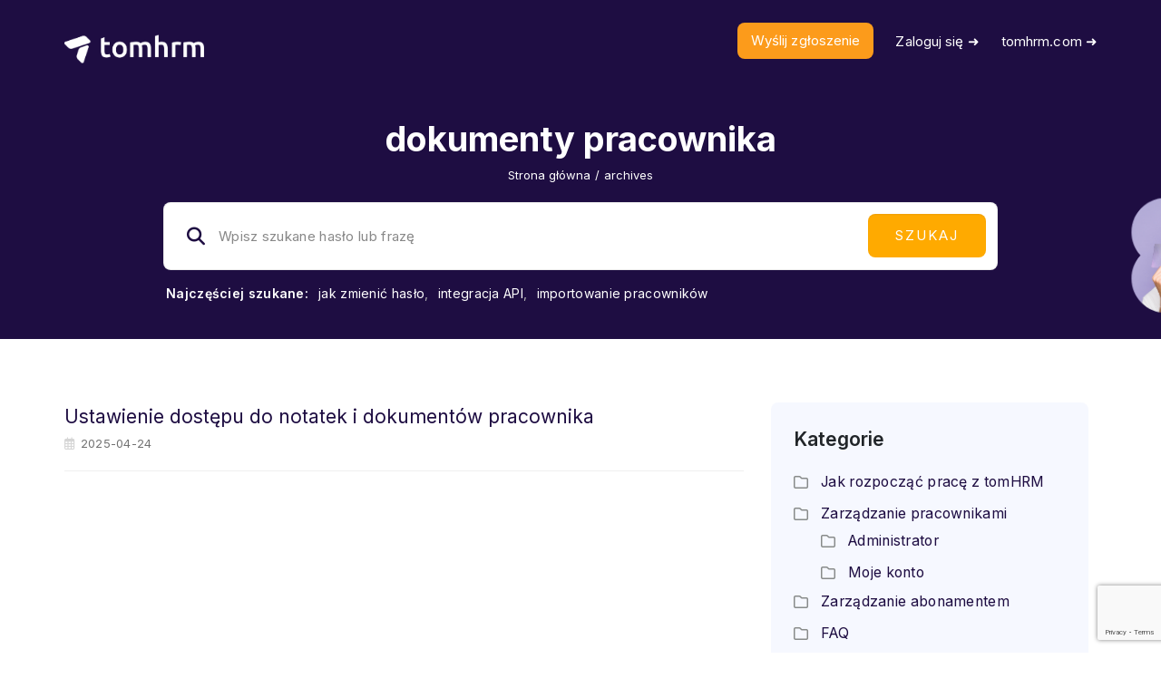

--- FILE ---
content_type: text/html; charset=UTF-8
request_url: https://support.tomhrm.com/kbtag/dokumenty-pracownika/
body_size: 20917
content:
<!DOCTYPE html>
<html lang="pl-PL" class="no-js">
<head>
<!-- Google Tag Manager -->
<script>(function(w,d,s,l,i){w[l]=w[l]||[];w[l].push({'gtm.start':
new Date().getTime(),event:'gtm.js'});var f=d.getElementsByTagName(s)[0],
j=d.createElement(s),dl=l!='dataLayer'?'&l='+l:'';j.async=true;j.src=
'https://www.googletagmanager.com/gtm.js?id='+i+dl;f.parentNode.insertBefore(j,f);
})(window,document,'script','dataLayer','GTM-PBPNDZB');</script>
<!-- End Google Tag Manager -->

<meta http-equiv="X-UA-Compatible" content="IE=9" />
<meta charset="UTF-8">
<meta name="viewport" content="width=device-width">
<link rel="profile" href="http://gmpg.org/xfn/11">
<link rel="pingback" href="https://support.tomhrm.com/xmlrpc.php">
<meta name='robots' content='index, follow, max-image-preview:large, max-snippet:-1, max-video-preview:-1' />

	<!-- This site is optimized with the Yoast SEO plugin v20.8 - https://yoast.com/wordpress/plugins/seo/ -->
	<title>dokumenty pracownika - Centrum Pomocy online tomHRM - system HR</title>
	<link rel="canonical" href="https://support.tomhrm.com/kbtag/dokumenty-pracownika/" />
	<meta property="og:locale" content="pl_PL" />
	<meta property="og:type" content="article" />
	<meta property="og:title" content="dokumenty pracownika - Centrum Pomocy online tomHRM - system HR" />
	<meta property="og:url" content="https://support.tomhrm.com/kbtag/dokumenty-pracownika/" />
	<meta property="og:site_name" content="Centrum Pomocy online tomHRM - system HR" />
	<meta name="twitter:card" content="summary_large_image" />
	<script type="application/ld+json" class="yoast-schema-graph">{"@context":"https://schema.org","@graph":[{"@type":"CollectionPage","@id":"https://support.tomhrm.com/kbtag/dokumenty-pracownika/","url":"https://support.tomhrm.com/kbtag/dokumenty-pracownika/","name":"dokumenty pracownika - Centrum Pomocy online tomHRM - system HR","isPartOf":{"@id":"https://support.tomhrm.com/#website"},"breadcrumb":{"@id":"https://support.tomhrm.com/kbtag/dokumenty-pracownika/#breadcrumb"},"inLanguage":"pl-PL"},{"@type":"BreadcrumbList","@id":"https://support.tomhrm.com/kbtag/dokumenty-pracownika/#breadcrumb","itemListElement":[{"@type":"ListItem","position":1,"name":"Strona główna","item":"https://support.tomhrm.com/"},{"@type":"ListItem","position":2,"name":"dokumenty pracownika"}]},{"@type":"WebSite","@id":"https://support.tomhrm.com/#website","url":"https://support.tomhrm.com/","name":"Centrum Pomocy online tomHRM - system HR","description":"","publisher":{"@id":"https://support.tomhrm.com/#organization"},"potentialAction":[{"@type":"SearchAction","target":{"@type":"EntryPoint","urlTemplate":"https://support.tomhrm.com/?s={search_term_string}"},"query-input":"required name=search_term_string"}],"inLanguage":"pl-PL"},{"@type":"Organization","@id":"https://support.tomhrm.com/#organization","name":"tomHRM","url":"https://support.tomhrm.com/","logo":{"@type":"ImageObject","inLanguage":"pl-PL","@id":"https://support.tomhrm.com/#/schema/logo/image/","url":"https://support.tomhrm.com/wp-content/uploads/2023/03/98130099_1126058171078019_2814099058086379520_n.png","contentUrl":"https://support.tomhrm.com/wp-content/uploads/2023/03/98130099_1126058171078019_2814099058086379520_n.png","width":700,"height":700,"caption":"tomHRM"},"image":{"@id":"https://support.tomhrm.com/#/schema/logo/image/"}}]}</script>
	<!-- / Yoast SEO plugin. -->


<link rel='dns-prefetch' href='//oss.maxcdn.com' />
<link rel='dns-prefetch' href='//fonts.googleapis.com' />
<link rel='dns-prefetch' href='//use.fontawesome.com' />
<link rel='preconnect' href='https://fonts.gstatic.com' crossorigin />
<link rel="alternate" type="application/rss+xml" title="Centrum Pomocy online tomHRM - system HR &raquo; Kanał z wpisami" href="https://support.tomhrm.com/feed/" />
<link rel="alternate" type="application/rss+xml" title="Centrum Pomocy online tomHRM - system HR &raquo; Kanał z komentarzami" href="https://support.tomhrm.com/comments/feed/" />
<link rel="alternate" type="application/rss+xml" title="Kanał Centrum Pomocy online tomHRM - system HR &raquo; dokumenty pracownika Knowledge Base Tag" href="https://support.tomhrm.com/kbtag/dokumenty-pracownika/feed/" />
<script>
window._wpemojiSettings = {"baseUrl":"https:\/\/s.w.org\/images\/core\/emoji\/14.0.0\/72x72\/","ext":".png","svgUrl":"https:\/\/s.w.org\/images\/core\/emoji\/14.0.0\/svg\/","svgExt":".svg","source":{"concatemoji":"https:\/\/support.tomhrm.com\/wp-includes\/js\/wp-emoji-release.min.js?ver=6.2.8"}};
/*! This file is auto-generated */
!function(e,a,t){var n,r,o,i=a.createElement("canvas"),p=i.getContext&&i.getContext("2d");function s(e,t){p.clearRect(0,0,i.width,i.height),p.fillText(e,0,0);e=i.toDataURL();return p.clearRect(0,0,i.width,i.height),p.fillText(t,0,0),e===i.toDataURL()}function c(e){var t=a.createElement("script");t.src=e,t.defer=t.type="text/javascript",a.getElementsByTagName("head")[0].appendChild(t)}for(o=Array("flag","emoji"),t.supports={everything:!0,everythingExceptFlag:!0},r=0;r<o.length;r++)t.supports[o[r]]=function(e){if(p&&p.fillText)switch(p.textBaseline="top",p.font="600 32px Arial",e){case"flag":return s("\ud83c\udff3\ufe0f\u200d\u26a7\ufe0f","\ud83c\udff3\ufe0f\u200b\u26a7\ufe0f")?!1:!s("\ud83c\uddfa\ud83c\uddf3","\ud83c\uddfa\u200b\ud83c\uddf3")&&!s("\ud83c\udff4\udb40\udc67\udb40\udc62\udb40\udc65\udb40\udc6e\udb40\udc67\udb40\udc7f","\ud83c\udff4\u200b\udb40\udc67\u200b\udb40\udc62\u200b\udb40\udc65\u200b\udb40\udc6e\u200b\udb40\udc67\u200b\udb40\udc7f");case"emoji":return!s("\ud83e\udef1\ud83c\udffb\u200d\ud83e\udef2\ud83c\udfff","\ud83e\udef1\ud83c\udffb\u200b\ud83e\udef2\ud83c\udfff")}return!1}(o[r]),t.supports.everything=t.supports.everything&&t.supports[o[r]],"flag"!==o[r]&&(t.supports.everythingExceptFlag=t.supports.everythingExceptFlag&&t.supports[o[r]]);t.supports.everythingExceptFlag=t.supports.everythingExceptFlag&&!t.supports.flag,t.DOMReady=!1,t.readyCallback=function(){t.DOMReady=!0},t.supports.everything||(n=function(){t.readyCallback()},a.addEventListener?(a.addEventListener("DOMContentLoaded",n,!1),e.addEventListener("load",n,!1)):(e.attachEvent("onload",n),a.attachEvent("onreadystatechange",function(){"complete"===a.readyState&&t.readyCallback()})),(e=t.source||{}).concatemoji?c(e.concatemoji):e.wpemoji&&e.twemoji&&(c(e.twemoji),c(e.wpemoji)))}(window,document,window._wpemojiSettings);
</script>
<style>
img.wp-smiley,
img.emoji {
	display: inline !important;
	border: none !important;
	box-shadow: none !important;
	height: 1em !important;
	width: 1em !important;
	margin: 0 0.07em !important;
	vertical-align: -0.1em !important;
	background: none !important;
	padding: 0 !important;
}
</style>
	<link rel='stylesheet' id='wp-block-library-css' href='https://support.tomhrm.com/wp-includes/css/dist/block-library/style.min.css?ver=6.2.8' media='all' />
<style id='wp-block-library-theme-inline-css'>
.wp-block-audio figcaption{color:#555;font-size:13px;text-align:center}.is-dark-theme .wp-block-audio figcaption{color:hsla(0,0%,100%,.65)}.wp-block-audio{margin:0 0 1em}.wp-block-code{border:1px solid #ccc;border-radius:4px;font-family:Menlo,Consolas,monaco,monospace;padding:.8em 1em}.wp-block-embed figcaption{color:#555;font-size:13px;text-align:center}.is-dark-theme .wp-block-embed figcaption{color:hsla(0,0%,100%,.65)}.wp-block-embed{margin:0 0 1em}.blocks-gallery-caption{color:#555;font-size:13px;text-align:center}.is-dark-theme .blocks-gallery-caption{color:hsla(0,0%,100%,.65)}.wp-block-image figcaption{color:#555;font-size:13px;text-align:center}.is-dark-theme .wp-block-image figcaption{color:hsla(0,0%,100%,.65)}.wp-block-image{margin:0 0 1em}.wp-block-pullquote{border-bottom:4px solid;border-top:4px solid;color:currentColor;margin-bottom:1.75em}.wp-block-pullquote cite,.wp-block-pullquote footer,.wp-block-pullquote__citation{color:currentColor;font-size:.8125em;font-style:normal;text-transform:uppercase}.wp-block-quote{border-left:.25em solid;margin:0 0 1.75em;padding-left:1em}.wp-block-quote cite,.wp-block-quote footer{color:currentColor;font-size:.8125em;font-style:normal;position:relative}.wp-block-quote.has-text-align-right{border-left:none;border-right:.25em solid;padding-left:0;padding-right:1em}.wp-block-quote.has-text-align-center{border:none;padding-left:0}.wp-block-quote.is-large,.wp-block-quote.is-style-large,.wp-block-quote.is-style-plain{border:none}.wp-block-search .wp-block-search__label{font-weight:700}.wp-block-search__button{border:1px solid #ccc;padding:.375em .625em}:where(.wp-block-group.has-background){padding:1.25em 2.375em}.wp-block-separator.has-css-opacity{opacity:.4}.wp-block-separator{border:none;border-bottom:2px solid;margin-left:auto;margin-right:auto}.wp-block-separator.has-alpha-channel-opacity{opacity:1}.wp-block-separator:not(.is-style-wide):not(.is-style-dots){width:100px}.wp-block-separator.has-background:not(.is-style-dots){border-bottom:none;height:1px}.wp-block-separator.has-background:not(.is-style-wide):not(.is-style-dots){height:2px}.wp-block-table{margin:0 0 1em}.wp-block-table td,.wp-block-table th{word-break:normal}.wp-block-table figcaption{color:#555;font-size:13px;text-align:center}.is-dark-theme .wp-block-table figcaption{color:hsla(0,0%,100%,.65)}.wp-block-video figcaption{color:#555;font-size:13px;text-align:center}.is-dark-theme .wp-block-video figcaption{color:hsla(0,0%,100%,.65)}.wp-block-video{margin:0 0 1em}.wp-block-template-part.has-background{margin-bottom:0;margin-top:0;padding:1.25em 2.375em}
</style>
<link rel='stylesheet' id='fontawesome-free-css' href='https://support.tomhrm.com/wp-content/plugins/getwid/vendors/fontawesome-free/css/all.min.css?ver=5.5.0' media='all' />
<link rel='stylesheet' id='slick-css' href='https://support.tomhrm.com/wp-content/plugins/getwid/vendors/slick/slick/slick.min.css?ver=1.9.0' media='all' />
<link rel='stylesheet' id='slick-theme-css' href='https://support.tomhrm.com/wp-content/plugins/getwid/vendors/slick/slick/slick-theme.min.css?ver=1.9.0' media='all' />
<link rel='stylesheet' id='fancybox-css' href='https://support.tomhrm.com/wp-content/plugins/getwid/vendors/fancybox/jquery.fancybox.min.css?ver=3.5.7' media='all' />
<link rel='stylesheet' id='getwid-blocks-css' href='https://support.tomhrm.com/wp-content/plugins/getwid/assets/css/blocks.style.css?ver=2.0.8' media='all' />
<style id='getwid-blocks-inline-css'>
.wp-block-getwid-section .wp-block-getwid-section__wrapper .wp-block-getwid-section__inner-wrapper{max-width: 700px;}
</style>
<link rel='stylesheet' id='classic-theme-styles-css' href='https://support.tomhrm.com/wp-includes/css/classic-themes.min.css?ver=6.2.8' media='all' />
<style id='global-styles-inline-css'>
body{--wp--preset--color--black: #000000;--wp--preset--color--cyan-bluish-gray: #abb8c3;--wp--preset--color--white: #ffffff;--wp--preset--color--pale-pink: #f78da7;--wp--preset--color--vivid-red: #cf2e2e;--wp--preset--color--luminous-vivid-orange: #ff6900;--wp--preset--color--luminous-vivid-amber: #fcb900;--wp--preset--color--light-green-cyan: #7bdcb5;--wp--preset--color--vivid-green-cyan: #00d084;--wp--preset--color--pale-cyan-blue: #8ed1fc;--wp--preset--color--vivid-cyan-blue: #0693e3;--wp--preset--color--vivid-purple: #9b51e0;--wp--preset--gradient--vivid-cyan-blue-to-vivid-purple: linear-gradient(135deg,rgba(6,147,227,1) 0%,rgb(155,81,224) 100%);--wp--preset--gradient--light-green-cyan-to-vivid-green-cyan: linear-gradient(135deg,rgb(122,220,180) 0%,rgb(0,208,130) 100%);--wp--preset--gradient--luminous-vivid-amber-to-luminous-vivid-orange: linear-gradient(135deg,rgba(252,185,0,1) 0%,rgba(255,105,0,1) 100%);--wp--preset--gradient--luminous-vivid-orange-to-vivid-red: linear-gradient(135deg,rgba(255,105,0,1) 0%,rgb(207,46,46) 100%);--wp--preset--gradient--very-light-gray-to-cyan-bluish-gray: linear-gradient(135deg,rgb(238,238,238) 0%,rgb(169,184,195) 100%);--wp--preset--gradient--cool-to-warm-spectrum: linear-gradient(135deg,rgb(74,234,220) 0%,rgb(151,120,209) 20%,rgb(207,42,186) 40%,rgb(238,44,130) 60%,rgb(251,105,98) 80%,rgb(254,248,76) 100%);--wp--preset--gradient--blush-light-purple: linear-gradient(135deg,rgb(255,206,236) 0%,rgb(152,150,240) 100%);--wp--preset--gradient--blush-bordeaux: linear-gradient(135deg,rgb(254,205,165) 0%,rgb(254,45,45) 50%,rgb(107,0,62) 100%);--wp--preset--gradient--luminous-dusk: linear-gradient(135deg,rgb(255,203,112) 0%,rgb(199,81,192) 50%,rgb(65,88,208) 100%);--wp--preset--gradient--pale-ocean: linear-gradient(135deg,rgb(255,245,203) 0%,rgb(182,227,212) 50%,rgb(51,167,181) 100%);--wp--preset--gradient--electric-grass: linear-gradient(135deg,rgb(202,248,128) 0%,rgb(113,206,126) 100%);--wp--preset--gradient--midnight: linear-gradient(135deg,rgb(2,3,129) 0%,rgb(40,116,252) 100%);--wp--preset--duotone--dark-grayscale: url('#wp-duotone-dark-grayscale');--wp--preset--duotone--grayscale: url('#wp-duotone-grayscale');--wp--preset--duotone--purple-yellow: url('#wp-duotone-purple-yellow');--wp--preset--duotone--blue-red: url('#wp-duotone-blue-red');--wp--preset--duotone--midnight: url('#wp-duotone-midnight');--wp--preset--duotone--magenta-yellow: url('#wp-duotone-magenta-yellow');--wp--preset--duotone--purple-green: url('#wp-duotone-purple-green');--wp--preset--duotone--blue-orange: url('#wp-duotone-blue-orange');--wp--preset--font-size--small: 13px;--wp--preset--font-size--medium: 20px;--wp--preset--font-size--large: 36px;--wp--preset--font-size--x-large: 42px;--wp--preset--spacing--20: 0.44rem;--wp--preset--spacing--30: 0.67rem;--wp--preset--spacing--40: 1rem;--wp--preset--spacing--50: 1.5rem;--wp--preset--spacing--60: 2.25rem;--wp--preset--spacing--70: 3.38rem;--wp--preset--spacing--80: 5.06rem;--wp--preset--shadow--natural: 6px 6px 9px rgba(0, 0, 0, 0.2);--wp--preset--shadow--deep: 12px 12px 50px rgba(0, 0, 0, 0.4);--wp--preset--shadow--sharp: 6px 6px 0px rgba(0, 0, 0, 0.2);--wp--preset--shadow--outlined: 6px 6px 0px -3px rgba(255, 255, 255, 1), 6px 6px rgba(0, 0, 0, 1);--wp--preset--shadow--crisp: 6px 6px 0px rgba(0, 0, 0, 1);}:where(.is-layout-flex){gap: 0.5em;}body .is-layout-flow > .alignleft{float: left;margin-inline-start: 0;margin-inline-end: 2em;}body .is-layout-flow > .alignright{float: right;margin-inline-start: 2em;margin-inline-end: 0;}body .is-layout-flow > .aligncenter{margin-left: auto !important;margin-right: auto !important;}body .is-layout-constrained > .alignleft{float: left;margin-inline-start: 0;margin-inline-end: 2em;}body .is-layout-constrained > .alignright{float: right;margin-inline-start: 2em;margin-inline-end: 0;}body .is-layout-constrained > .aligncenter{margin-left: auto !important;margin-right: auto !important;}body .is-layout-constrained > :where(:not(.alignleft):not(.alignright):not(.alignfull)){max-width: var(--wp--style--global--content-size);margin-left: auto !important;margin-right: auto !important;}body .is-layout-constrained > .alignwide{max-width: var(--wp--style--global--wide-size);}body .is-layout-flex{display: flex;}body .is-layout-flex{flex-wrap: wrap;align-items: center;}body .is-layout-flex > *{margin: 0;}:where(.wp-block-columns.is-layout-flex){gap: 2em;}.has-black-color{color: var(--wp--preset--color--black) !important;}.has-cyan-bluish-gray-color{color: var(--wp--preset--color--cyan-bluish-gray) !important;}.has-white-color{color: var(--wp--preset--color--white) !important;}.has-pale-pink-color{color: var(--wp--preset--color--pale-pink) !important;}.has-vivid-red-color{color: var(--wp--preset--color--vivid-red) !important;}.has-luminous-vivid-orange-color{color: var(--wp--preset--color--luminous-vivid-orange) !important;}.has-luminous-vivid-amber-color{color: var(--wp--preset--color--luminous-vivid-amber) !important;}.has-light-green-cyan-color{color: var(--wp--preset--color--light-green-cyan) !important;}.has-vivid-green-cyan-color{color: var(--wp--preset--color--vivid-green-cyan) !important;}.has-pale-cyan-blue-color{color: var(--wp--preset--color--pale-cyan-blue) !important;}.has-vivid-cyan-blue-color{color: var(--wp--preset--color--vivid-cyan-blue) !important;}.has-vivid-purple-color{color: var(--wp--preset--color--vivid-purple) !important;}.has-black-background-color{background-color: var(--wp--preset--color--black) !important;}.has-cyan-bluish-gray-background-color{background-color: var(--wp--preset--color--cyan-bluish-gray) !important;}.has-white-background-color{background-color: var(--wp--preset--color--white) !important;}.has-pale-pink-background-color{background-color: var(--wp--preset--color--pale-pink) !important;}.has-vivid-red-background-color{background-color: var(--wp--preset--color--vivid-red) !important;}.has-luminous-vivid-orange-background-color{background-color: var(--wp--preset--color--luminous-vivid-orange) !important;}.has-luminous-vivid-amber-background-color{background-color: var(--wp--preset--color--luminous-vivid-amber) !important;}.has-light-green-cyan-background-color{background-color: var(--wp--preset--color--light-green-cyan) !important;}.has-vivid-green-cyan-background-color{background-color: var(--wp--preset--color--vivid-green-cyan) !important;}.has-pale-cyan-blue-background-color{background-color: var(--wp--preset--color--pale-cyan-blue) !important;}.has-vivid-cyan-blue-background-color{background-color: var(--wp--preset--color--vivid-cyan-blue) !important;}.has-vivid-purple-background-color{background-color: var(--wp--preset--color--vivid-purple) !important;}.has-black-border-color{border-color: var(--wp--preset--color--black) !important;}.has-cyan-bluish-gray-border-color{border-color: var(--wp--preset--color--cyan-bluish-gray) !important;}.has-white-border-color{border-color: var(--wp--preset--color--white) !important;}.has-pale-pink-border-color{border-color: var(--wp--preset--color--pale-pink) !important;}.has-vivid-red-border-color{border-color: var(--wp--preset--color--vivid-red) !important;}.has-luminous-vivid-orange-border-color{border-color: var(--wp--preset--color--luminous-vivid-orange) !important;}.has-luminous-vivid-amber-border-color{border-color: var(--wp--preset--color--luminous-vivid-amber) !important;}.has-light-green-cyan-border-color{border-color: var(--wp--preset--color--light-green-cyan) !important;}.has-vivid-green-cyan-border-color{border-color: var(--wp--preset--color--vivid-green-cyan) !important;}.has-pale-cyan-blue-border-color{border-color: var(--wp--preset--color--pale-cyan-blue) !important;}.has-vivid-cyan-blue-border-color{border-color: var(--wp--preset--color--vivid-cyan-blue) !important;}.has-vivid-purple-border-color{border-color: var(--wp--preset--color--vivid-purple) !important;}.has-vivid-cyan-blue-to-vivid-purple-gradient-background{background: var(--wp--preset--gradient--vivid-cyan-blue-to-vivid-purple) !important;}.has-light-green-cyan-to-vivid-green-cyan-gradient-background{background: var(--wp--preset--gradient--light-green-cyan-to-vivid-green-cyan) !important;}.has-luminous-vivid-amber-to-luminous-vivid-orange-gradient-background{background: var(--wp--preset--gradient--luminous-vivid-amber-to-luminous-vivid-orange) !important;}.has-luminous-vivid-orange-to-vivid-red-gradient-background{background: var(--wp--preset--gradient--luminous-vivid-orange-to-vivid-red) !important;}.has-very-light-gray-to-cyan-bluish-gray-gradient-background{background: var(--wp--preset--gradient--very-light-gray-to-cyan-bluish-gray) !important;}.has-cool-to-warm-spectrum-gradient-background{background: var(--wp--preset--gradient--cool-to-warm-spectrum) !important;}.has-blush-light-purple-gradient-background{background: var(--wp--preset--gradient--blush-light-purple) !important;}.has-blush-bordeaux-gradient-background{background: var(--wp--preset--gradient--blush-bordeaux) !important;}.has-luminous-dusk-gradient-background{background: var(--wp--preset--gradient--luminous-dusk) !important;}.has-pale-ocean-gradient-background{background: var(--wp--preset--gradient--pale-ocean) !important;}.has-electric-grass-gradient-background{background: var(--wp--preset--gradient--electric-grass) !important;}.has-midnight-gradient-background{background: var(--wp--preset--gradient--midnight) !important;}.has-small-font-size{font-size: var(--wp--preset--font-size--small) !important;}.has-medium-font-size{font-size: var(--wp--preset--font-size--medium) !important;}.has-large-font-size{font-size: var(--wp--preset--font-size--large) !important;}.has-x-large-font-size{font-size: var(--wp--preset--font-size--x-large) !important;}
.wp-block-navigation a:where(:not(.wp-element-button)){color: inherit;}
:where(.wp-block-columns.is-layout-flex){gap: 2em;}
.wp-block-pullquote{font-size: 1.5em;line-height: 1.6;}
</style>
<link rel='stylesheet' id='contact-form-7-css' href='https://support.tomhrm.com/wp-content/plugins/contact-form-7/includes/css/styles.css?ver=5.7.6' media='all' />
<link rel='stylesheet' id='printomatic-css-css' href='https://support.tomhrm.com/wp-content/plugins/print-o-matic/css/style.css?ver=2.0' media='all' />
<link rel='stylesheet' id='manual-style-css' href='https://support.tomhrm.com/wp-content/themes/manual/style.css?ver=6.2.8' media='all' />
<link rel='stylesheet' id='manual-child-style-css' href='https://support.tomhrm.com/wp-content/themes/manual-child/style.css?ver=6.2.8' media='all' />
<link rel='stylesheet' id='fontawesome-css' href='https://support.tomhrm.com/wp-content/themes/manual/css/font-awesome/css/all.css?ver=7.3.1.1' media='all' />
<link rel='stylesheet' id='et-line-font-css' href='https://support.tomhrm.com/wp-content/themes/manual/css/et-line-font/style.css?ver=7.3.1.1' media='all' />
<link rel='stylesheet' id='elegent-font-css' href='https://support.tomhrm.com/wp-content/themes/manual/css/elegent-font/style.css?ver=7.3.1.1' media='all' />
<link rel='stylesheet' id='manual-fonts-css' href='//fonts.googleapis.com/css?family=Inter:100,200,300,400,500,600,700,800,900&#038;subset=latin' media='all' />
<link rel='stylesheet' id='manual-bootstrap-css' href='https://support.tomhrm.com/wp-content/themes/manual/css/lib/bootstrap.min.css?ver=7.3.1.1' media='all' />
<link rel='stylesheet' id='manual-css-owl-css' href='https://support.tomhrm.com/wp-content/themes/manual/js/owl/owl.carousel.css?ver=7.3.1.1' media='all' />
<link rel='stylesheet' id='manual-css-owl-theme-css' href='https://support.tomhrm.com/wp-content/themes/manual/js/owl/owl.theme.css?ver=7.3.1.1' media='all' />
<link rel='stylesheet' id='manual-effect-css' href='https://support.tomhrm.com/wp-content/themes/manual/css/hover.css?ver=7.3.1.1' media='all' />
<link rel='stylesheet' id='manual-css-mCustomScrollbar-css' href='https://support.tomhrm.com/wp-content/themes/manual/js/cscrollbar/mcustomscrollbar.css?ver=7.3.1.1' media='all' />
<link rel='stylesheet' id='manual-lightbox-css' href='https://support.tomhrm.com/wp-content/themes/manual/css/lightbox/lightbox.css?ver=6.2.8' media='all' />
<link rel='stylesheet' id='searchterm-highlighting-css' href='https://support.tomhrm.com/wp-content/plugins/elasticpress/dist/css/highlighting-styles.css?ver=252562c4ed9241547293' media='all' />
<link rel='stylesheet' id='font-awesome-official-css' href='https://use.fontawesome.com/releases/v6.3.0/css/all.css' media='all' integrity="sha384-nYX0jQk7JxCp1jdj3j2QdJbEJaTvTlhexnpMjwIkYQLdk9ZE3/g8CBw87XP2N0pR" crossorigin="anonymous" />
<link rel='stylesheet' id='bsf-Defaults-css' href='https://support.tomhrm.com/wp-content/uploads/smile_fonts/Defaults/Defaults.css?ver=3.19.14' media='all' />
<link rel="preload" as="style" href="https://fonts.googleapis.com/css?family=Inter:100,200,300,400,500,600,700,800,900&#038;display=swap&#038;ver=1746442305" /><link rel="stylesheet" href="https://fonts.googleapis.com/css?family=Inter:100,200,300,400,500,600,700,800,900&#038;display=swap&#038;ver=1746442305" media="print" onload="this.media='all'"><noscript><link rel="stylesheet" href="https://fonts.googleapis.com/css?family=Inter:100,200,300,400,500,600,700,800,900&#038;display=swap&#038;ver=1746442305" /></noscript><link rel='stylesheet' id='font-awesome-official-v4shim-css' href='https://use.fontawesome.com/releases/v6.3.0/css/v4-shims.css' media='all' integrity="sha384-SQz6YOYE9rzJdPMcxCxNEmEuaYeT0ayZY/ZxArYWtTnvBwcfHI6rCwtgsOonZ+08" crossorigin="anonymous" />
<script src='https://support.tomhrm.com/wp-includes/js/jquery/jquery.min.js?ver=3.6.4' id='jquery-core-js'></script>
<script src='https://support.tomhrm.com/wp-includes/js/jquery/jquery-migrate.min.js?ver=3.4.0' id='jquery-migrate-js'></script>
<!--[if lt IE 9]>
<script src='https://oss.maxcdn.com/html5shiv/3.7.3/html5shiv.min.js?ver=3.7.3' id='html5shiv-js'></script>
<![endif]-->
<!--[if lt IE 9]>
<script src='https://oss.maxcdn.com/respond/1.4.2/respond.min.js?ver=1.4.2' id='respond-js'></script>
<![endif]-->
<script src='https://support.tomhrm.com/wp-content/themes/manual//js/handler/functions.js?ver=1' id='manual-ajax-call-linkurl-js'></script>
<script src='https://support.tomhrm.com/wp-content/themes/manual//js/handler/jquery.history.js?ver=1' id='manual-history-js'></script>
<link rel="https://api.w.org/" href="https://support.tomhrm.com/wp-json/" /><link rel="alternate" type="application/json" href="https://support.tomhrm.com/wp-json/wp/v2/manual_kb_tag/242" /><link rel="EditURI" type="application/rsd+xml" title="RSD" href="https://support.tomhrm.com/xmlrpc.php?rsd" />
<link rel="wlwmanifest" type="application/wlwmanifest+xml" href="https://support.tomhrm.com/wp-includes/wlwmanifest.xml" />
<meta name="generator" content="WordPress 6.2.8" />
<meta name="generator" content="Redux 4.4.16" /><script type="text/javascript">
(function(url){
	if(/(?:Chrome\/26\.0\.1410\.63 Safari\/537\.31|WordfenceTestMonBot)/.test(navigator.userAgent)){ return; }
	var addEvent = function(evt, handler) {
		if (window.addEventListener) {
			document.addEventListener(evt, handler, false);
		} else if (window.attachEvent) {
			document.attachEvent('on' + evt, handler);
		}
	};
	var removeEvent = function(evt, handler) {
		if (window.removeEventListener) {
			document.removeEventListener(evt, handler, false);
		} else if (window.detachEvent) {
			document.detachEvent('on' + evt, handler);
		}
	};
	var evts = 'contextmenu dblclick drag dragend dragenter dragleave dragover dragstart drop keydown keypress keyup mousedown mousemove mouseout mouseover mouseup mousewheel scroll'.split(' ');
	var logHuman = function() {
		if (window.wfLogHumanRan) { return; }
		window.wfLogHumanRan = true;
		var wfscr = document.createElement('script');
		wfscr.type = 'text/javascript';
		wfscr.async = true;
		wfscr.src = url + '&r=' + Math.random();
		(document.getElementsByTagName('head')[0]||document.getElementsByTagName('body')[0]).appendChild(wfscr);
		for (var i = 0; i < evts.length; i++) {
			removeEvent(evts[i], logHuman);
		}
	};
	for (var i = 0; i < evts.length; i++) {
		addEvent(evts[i], logHuman);
	}
})('//support.tomhrm.com/?wordfence_lh=1&hid=97F8918126FFED1804FBC5B86E497A62');
</script>    <script>
        jQuery(document).ready(function () {
            setTimeout(function () {
                jQuery(".post-unlike a").off("click");
                jQuery(".post-unlike a").on("click",function() {
                    var heart = jQuery(this);
                    // Retrieve post ID from data attribute
                    var post_id = heart.data("post_id");

                    // display commnet box after click thumbs down :: for kb
                    if( kb_display_feedback_form_onclick_thumbsdown == 1 ) {
                        jQuery('html,body').animate({ scrollTop: jQuery('.kb-respond-no-message').offset().top }, 2000);
                        jQuery('.kb-feedback-showhide').show();
                    }

                    // Ajax call
                    jQuery.ajax({
                        type: "post",
                        url: doc_ajax_var.url,
                        data: { action: 'post-unlike',
                            nonce: doc_ajax_var.nonce,
                            post_id: post_id,
                            post_like: '',
                        },
                        success: function(data, textStatus, XMLHttpRequest){
                            jQuery( "span.manual_doc_unlike_count" ).text(data);
                            data = data.trim();
                            if (data != 'Już głosowałeś na ten wpis') {
                                jQuery('.dislike-box').show();
                            }
                        },
                        error: function(MLHttpRequest, textStatus, errorThrown){
                            //alert(textStatus);
                        }
                    });
                    return false;
                });
            }, 200);

            jQuery(document).ready(function () {
                jQuery(document).on('click', '.manual-searchresults a', function (e) {
                    e.preventDefault();
                    var t = this;
                    jQuery.ajax({
                        url: '/?searchPhrase=1&s=' + jQuery('.header-search').val(),
                        type: 'POST',
                        data: {
                            redirectTo: jQuery(t).attr('href')
                        },
                        success: function(resp) {
                            window.location.href = jQuery(t).attr('href');
                        },
                        error: function(resp) {
                            window.location.href = jQuery(t).attr('href');
                        }
                    });
                });

                jQuery(document).on('submit', '#dislike-form', function (e) {
                    e.preventDefault();

                    if (jQuery('#dislike-form #dislike-message').val() == '') {
                        return;
                    }

                    var t = this;
                    jQuery.ajax({
                        url: '/?dislikeForm=1',
                        type: 'POST',
                        data: jQuery('#dislike-form').serializeArray(),
                        success: function(resp) {
                            resp = resp.replaceAll(/\s/g,'');
                            if (resp == 'OK') {
                                jQuery('.dislike-box form').remove();
                                jQuery('.dislike-box').text('Dziekujemy za Twój komentarz');
                            }
                        },
                        error: function(resp) {
                        }
                    });
                });
            });
        });
    </script>
        <style>
        .body-content .display-faq-section ul li a:hover,
        .navbar-inverse .navbar-nav>li>a:hover,
        .theme-social-icons li a:hover {
            color: #007fff;
        }
            </style>
<style type="text/css">.footer-go-uplink { color:rgba(33,37,41,1); font-size:30px!important; }
.navbar { position: absolute; width: 100%; background: transparent!important; } .jumbotron_new.jumbotron-inner-fix{position: inherit;} .jumbotron_new .inner-margin-top { padding-top: 92px; }.navbar { min-height:92px; }.navbar-inverse .navbar-nav>li>a { line-height: 92px!important; } .navbar .nav-fix, .hamburger-menu { height:92px!important; } .navbar-brand { height: auto; } .hamburger-menu span { margin-top: 32px; } nav.navbar.after-scroll-wrap { min-height: auto; }nav.navbar.after-scroll-wrap .hamburger-menu { height: 60px!important; }#navbar ul li.has-sub:hover > ul, #navbar ul li.has-sub:hover > div, #navbar ul li.menu-item-has-children:hover > ul { border-radius:0px 0px 0px 0px; }.navbar-inverse .navbar-nav>li>a { font-family:"Inter"!important; text-transform: none; font-weight: 400; font-size: 15px; letter-spacing: 0.1px; color:#ffffff!important; word-spacing: 0px;} .navbar-inverse .navbar-nav>li>a:hover { color:#f9f9f9!important; }#navbar ul li > ul, #navbar ul li > ul li > ul { background-color:#262626; border-color:#262626; box-shadow: 0 5px 11px 0 rgba(0,0,0,.27); padding: 10px 0px;} #navbar ul li > ul li a { font-family:Inter!important; font-weight:600; font-size:14px; color:#9d9d9d!important; letter-spacing: 0.9px; text-transform:uppercase;line-height:16px; word-spacing: 0px;} #navbar ul li > ul li a:hover { color:#FFFFFF!important; } @media (max-width: 991px) { .mobile-menu-holder li a {  font-family:Inter!important; } }  @media (max-width: 991px){ .mobile-menu-holder{ background:#F9F9F9; } .mobile-menu-holder li a { font-size:13px; font-weight:700!important; letter-spacing:0.9px; text-transform:uppercase; color:#5B5B5B!important; word-spacing: 0px; } .mobile-menu-holder li a:hover { color: #47c494!important; background:none; }  .mobile-menu-holder li > ul li a { font-size:12px; font-weight:600!important; letter-spacing:0.9px; text-transform:uppercase; line-height:28px; color: #656464!important; word-spacing: 0px; } .mobile-menu-holder li > ul li a:hover{ color: #47c494!important; } .mobile_menu_arrow { color:#5B5B5B!important; } .mobile_menu_arrow:hover { color:#47c494!important; } .mobile-menu-holder ul > li { border-bottom: 1px solid rgba(241,241,241,0.9)!important; } } @media (max-width: 991px) and (min-width: 768px){ .navbar-inverse .navbar-toggle { top:18px; } } @media (max-width: 767px){ .navbar-inverse .navbar-toggle { border:none!important; top:18px; } } .theme-social-icons li a, .shopping_cart_header .header_cart{ color:#ffffff!important; } .theme-social-icons li a:hover { color:#f9f9f9!important; } .hamburger-menu span { background:#ffffff; } #navbar ul li > ul li.active a { color:#FFFFFF!important; }@media (max-width: 991px){ .mobile-menu-holder i.menu_arrow_first_level.fa.fa-caret-down { float: right;  padding: 5px; } .mobile-menu-holder ul > li { border-bottom: 1px solid rgba(241, 241, 241, 0.92); } .mobile-menu-holder li > ul li a i { display: block; float: right; margin-top: 6px; } .mobile-menu-holder ul.sub-menu li:last-child, .mobile-menu-holder ul > li:last-child{ border-bottom:none; } }span.burger-icon-top, span.burger-icon-bottom { background:#ffffff; }img.inner-page-white-logo { display: block; } img.home-logo-show { display: none; }.navbar-inverse .navbar-nav>li>a, .theme-social-icons li a, .shopping_cart_header .header_cart { color:#ffffff!important; }.navbar-inverse .navbar-nav>li>a:hover, .theme-social-icons li a:hover { color:#f9f9f9!important; } .hamburger-menu span { background:#ffffff;} nav.navbar.after-scroll-wrap img.inner-page-white-logo{ display: none; } nav.navbar.after-scroll-wrap img.home-logo-show { display: block; }.navbar {  z-index: 99; border: none;border-bottom:none;background: rgba(30,13,66,1)!important;}.noise-break { background: transparent url(https://support.tomhrm.com/wp-content/uploads/2023/03/Background-search-support_final.png) repeat; background-size:cover; background-position:center center; background-repeat:no-repeat; }.noise-break, .page_opacity.header_custom_height_new, .parallax-mirror { border-radius:0px 0px 0px 0px; }.page_opacity.header_custom_height_new{ padding: 30px 0px; } .header_control_text_align { text-align:center; } h1.custom_h1_head { color: #ffffff!important; font-size: 38px!important; font-weight: 700!important; text-transform:none!important;  letter-spacing: 0px!important; overflow-wrap: break-word; }p.inner-header-color { color:#ffffff; font-size: 17px!important; letter-spacing: 0px!important; font-weight:400!important; text-transform:none;  }.header-desc {color:#ffffff;} #breadcrumbs {color:#ffffff; text-transform:none; letter-spacing: 0px; font-size: 13px; font-weight: 400;  padding-top: 0px;} #breadcrumbs span{ color:#ffffff; } #breadcrumbs a{ color:#ffffff; } #breadcrumbs a:hover{ color:#ff9f23!important; } .trending-search span.popular-keyword-title { color:#ffffff; } .trending-search a { color:#ffffff!important; }@media (max-width: 767px){ .navbar { min-height: auto; } .navbar, .navbar .nav-fix, .hamburger-menu { height: 85px!important; } }@media (min-width:768px) and (max-width:991px) { .navbar { position:relative!important; background:#1e0d42!important; } .jumbotron_new.jumbotron-inner-fix .inner-margin-top{ padding-top: 0px!important; } .navbar-inverse .navbar-nav > li > a { color: #181818!important; } .padding-jumbotron{  padding:0px 0px 0px; } body.home .navbar-inverse .navbar-nav>li>a { color: #000000!important; } body.home .navbar-inverse .navbar-nav > li > a:hover{ color: #7C7C7C!important; } img.inner-page-white-logo { display: none; } img.home-logo-show { display: block; } ul.nav.navbar-nav.hidemenu { display: block; }} 
@media (max-width:767px) { .navbar { position:relative!important; background:#1e0d42!important; } .padding-jumbotron{ padding:0px 10px;  } .navbar-inverse .navbar-nav > li > a { color: #181818!important; padding-top: 10px!important; } .jumbotron_new.jumbotron-inner-fix .inner-margin-top { padding-top: 0px!important;  } .navbar-inverse .navbar-nav > li > a { border-top: none!important; } body.home .navbar-inverse .navbar-nav>li>a { color: #000000!important; } body.home .navbar-inverse .navbar-nav > li > a:hover{ color: #7C7C7C!important; } img.inner-page-white-logo { display: none; } img.home-logo-show { display: block; } }.custom-nav-logo {    } @media (max-width: 767px) { .custom-nav-logo {     }  } nav.navbar.after-scroll-wrap .custom-nav-logo {   } nav.navbar.after-scroll-wrap .hamburger-menu span { margin-top: 26px; }#learn-press-course-curriculum.course-curriculum ul.curriculum-sections .section-content .course-item .item-icon, #learn-press-course-curriculum.course-curriculum ul.curriculum-sections .section-content .course-item .item-name, .lp-pmpro-membership-list h2.lp-title, .lp-single-course .course-quick-info ul li span.label, body { color: #212529; font-family:"Inter"!important;font-size: 15.75px;line-height: 1.5;letter-spacing: ; font-weight: 400; }.counter-number, body.course-item-popup #learn-press-content-item .course-item-title, h1 {  font-family: "Inter"; font-weight:600; font-size:36px; line-height: 42px; text-transform:none; letter-spacing: 0px; color: #212529;  }.lp-pmpro-membership-list .lp-price, h2 {  font-family: "Inter"; font-weight:600; font-size:32px; line-height: 41px; text-transform:none; letter-spacing: 0px; color: #212529;  }.service_table_holder .price{ font-family: "Inter"; }h3 {  font-family: "Inter"; font-weight:600; font-size:26px; line-height: 36px; text-transform:none; letter-spacing: 0px; color: #212529;  }.review-form h3, .course-rating h3, .single-lp_course .lp-single-course .course-author .author-name, #lp-single-course .related_course .related-title, .manual-course-wrapper .course-box .course-info .course-price.h4, h4 {  font-family: "Inter"; font-weight:600; font-size:21px; line-height: 31px; text-transform:none; letter-spacing: 0px; color: #212529;  }ul.learn-press-wishlist-courses h3, .lp-profile-content .course-box .course-info h3.course-title, #course-item-content-header .course-title, .course-curriculum ul.curriculum-sections .section-header .section-title, .manual-course-wrapper .course-box .course-info .course-price, .manual-course-wrapper .course-box .course-info .course-price.h5, .sidebar-widget h1, .sidebar-widget h2, .sidebar-widget h3, h5 {  font-family: "Inter"; font-weight:600; font-size:17px; line-height: 27px; text-transform:none; letter-spacing: 0px; color: #212529;  }.archive-course-widget-outer .course-title, ul.learn-press-courses .course-box .course-info .course-price.h6, .manual-course-wrapper .course-box .course-info .course-price.h6, h6 {  font-family: "Inter"; font-weight:600; font-size:14px; line-height: 24px; text-transform:none; letter-spacing: 0px; color: #212529;  } body.boxed_layout .theme_box_wrapper { max-width: 1230px; margin: 25px auto 0; } @media (min-width: 1200px) { .container { width: 1170px; } .elementor-section.elementor-section-boxed > .elementor-container { max-width: 1170px; padding-right: 6px; padding-left: 6px; }}.wpdocs-stats .wpdocs-stat-item i, .lp-profile-content .course-box .course-meta .meta-icon, .browse-help-desk .browse-help-desk-div .i-fa:hover, ul.news-list li.cat-lists:hover:before, .body-content li.cat.inner:hover:before, .kb-box-single:hover:before, #list-manual li a.has-child.dataicon:before, #list-manual li a.has-inner-child.dataicon:before, .manual_related_articles h5:before, .manual_attached_section h5:before, .tagcloud.singlepgtag span i, form.searchform i.livesearch, span.required, .woocommerce .star-rating, .woocommerce-page .star-rating, .kb_tree_viewmenu ul li.root_cat a.kb-tree-recdisplay:before, .kb_tree_viewmenu_elementor ul li.root_cat a.kb-tree-recdisplay:before, .kb_tree_viewmenu ul li.root_cat_child a.kb-tree-recdisplay:before, .kb_tree_viewmenu_elementor ul li.root_cat_child a.kb-tree-recdisplay:before, #bbpress-forums .bbp-forum-title-container a:before, .body-content .collapsible-panels h4:before, .body-content .collapsible-panels h5:before, .portfolio-next-prv-bar .hvr-icon-back, .portfolio-next-prv-bar .hvr-icon-forward, .body-content .blog:before, #bbpress-forums .bbp-forum-title-container a:after, ul li.kb_tree_title a:hover:before, #list-manual li a.doc-active.has-child i:before, span.inlinedoc-postlink.inner:hover, .lp-single-course .course-meta i.icon, .course-review .review-stars-rated .review-stars > li span, button.learn-press-course-wishlist:before, .lp-single-course .course-quick-info ul li i, .review-stars-rated .review-stars.filled, .rating-box .review-stars-rated .review-stars>li span, .review-stars-rated .review-stars.empty, .review-stars-rated .review-stars.filled, .manual-course-wrapper .course-box .course-meta .meta-icon, #course-item-content-header .toggle-content-item:hover:before, body.single-lp_course.course-item-popup .course-item-nav .next a:before, body.single-lp_course.course-item-popup .course-item-nav .prev a:before, .manual-course-wrapper .course-box .course-related-meta .meta-icon, #course-item-content-header .toggle-content-item:before, .vc_theme_blog_post_holder .entry-meta i, .single-lp_course .course-curriculum ul.curriculum-sections .section-content .course-item.course-item-lp_lesson .section-item-link:before, .course-curriculum ul.curriculum-sections .section-content .course-item.course-item-lp_quiz .section-item-link:before, .lp-profile-extra th i, #learn-press-profile-nav .tabs > li:before, #toctoc #toctoc-body .link-h3 i, #toctoc #toctoc-body .link-h4 i, .course-extra-box__content li::before, #learn-press-course-tabs input[name="learn-press-course-tab-radio"]:nth-child(1):checked ~ .learn-press-nav-tabs .course-nav:nth-child(1) label, .bbp-topic-tags i, .wedocs-icon-envelope:before {color:#2a95ff; } .social-share-box:hover { background:#2a95ff; border: 1px solid #2a95ff; } .manual_login_page { border-top: 4px solid #2a95ff; } .learn-press-pagination .page-numbers li > .page-numbers.current, .learn-press-pagination .page-numbers li > .page-numbers:hover, .pagination .page-numbers.current, .pagination .page-numbers:hover, .pagination a.page-numbers:hover, .pagination .next.page-numbers:hover, .pagination .prev.page-numbers:hover { background-color: #2a95ff; border-color: #2a95ff; } .learn-press-pagination .page-numbers li > .page-numbers.current, .learn-press-pagination .page-numbers li > .page-numbers:hover, .pagination .page-numbers.current, .pagination .page-numbers:hover, .pagination a.page-numbers:hover, .pagination .next.page-numbers:hover, .pagination .prev.page-numbers:hover{ color: #ffffff; } blockquote { border-left: 5px solid #2a95ff; } form.bbp-login-form, .bbp-logged-in { border-top: 4px solid #2a95ff; } .woocommerce .quantity .minus:hover, .woocommerce #content .quantity .minus:hover, .woocommerce-page .quantity .minus:hover, .woocommerce-page #content .quantity .minus:hover, .woocommerce .quantity .plus:hover, .woocommerce #content .quantity .plus:hover, .woocommerce-page .quantity .plus:hover, .woocommerce-page #content .quantity .plus:hover, .shopping_cart_header .header_cart .header_cart_span { background-color:#2a95ff; } .woocommerce div.product .woocommerce-tabs ul.tabs li.active { border-top: 4px solid #2a95ff; } .woocommerce p.stars a, .woocommerce p.stars a:hover, button.learn-press-course-wishlist:hover, p.helpfulmsg i { color:#2a95ff!important;  } .sidebar-widget.widget_product_categories ul li.current-cat>a { border-left-color: #2a95ff; }.woocommerce .widget_price_filter .ui-slider-horizontal .ui-slider-range, .woocommerce-page .widget_price_filter .ui-slider-horizontal .ui-slider-range, .woocommerce .widget_price_filter .ui-slider .ui-slider-handle, .woocommerce-page .widget_price_filter .ui-slider .ui-slider-handle { background-color: #2a95ff; } .pagination>li>a:focus, .pagination>li>a:hover, .pagination>li>span:focus, .pagination>li>span:hover { background-color: #2a95ff; border-color:#2a95ff; color:#ffffff; } #bbpress-forums .bbp-forums .status-category .bbp-forum-header, #bbpress-forums .bbp-forums > .bbp-forum-header { border-top: 1px solid #2a95ff; } .sidebar-widget.widget_product_categories ul li a:hover { border-left: 5px solid #2a95ff; } a.post-page-numbers.current { color:#2a95ff; background:#ffffff; border: 1px solid #2a95ff; } .inlinedocs-sidebar ul.nav li ul { border-left: 1px dashed #2a95ff; } .lp-single-course .course-tabs .nav-tabs li.active:before, .course-rating .rating-rated-item .rating-progress .full_bar .progress-bar { background-color:#2a95ff; } #learn-press-profile-nav .tabs > li.active > a { border-left:2px solid #2a95ff; }.manual-tabpanel.manual-tabpanel-horizontal>.manual-nav-tabs li.active a { border-bottom-color: #2a95ff; }.lp-tab-sections .section-tab.active span { border-bottom: 2px solid #2a95ff; }#toctoc #toctoc-head p { border-bottom: 1px solid #2a95ff; }.social-share-box, .doc-next-prev-section .doc-prev-page:hover, .doc-next-prev-section .doc-next-page:hover{ border: 1px solid #2a95ff; }:root {--lp-primary-color: #2a95ff;}a, a:visited, a:focus, .body-content .knowledgebase-cat-body h4 a, .body-content .knowledgebase-body h5:before, .body-content .knowledgebase-body h5 a, .body-content .knowledgebase-body h6 a, .body-content .knowledgebase-body h4 a, .body-content .knowledgebase-body h3 a, #bbpress-forums .bbp-reply-author .bbp-author-name, #bbpress-forums .bbp-topic-freshness > a, #bbpress-forums li.bbp-body ul.topic li.bbp-topic-title a, #bbpress-forums .last-posted-topic-title a, #bbpress-forums .bbp-forum-link, #bbpress-forums .bbp-forum-header .bbp-forum-title, .body-content .blog .caption h2 a, a.href, .body-content .collapsible-panels p.post-edit-link a, .tagcloud.singlepg a, h4.title-faq-cat a, .portfolio-next-prv-bar .portfolio-prev a, .portfolio-next-prv-bar .portfolio-next a, .search h4 a, .portfolio-filter ul li span, ul.news-list.doc-landing li a, .kb-box-single a, .portfolio-desc a, .woocommerce ul.products li.product a, .kb_tree_viewmenu ul li a, .kb_tree_viewmenu_elementor ul li a,  #bbpress-forums .bbp-admin-links a, .woocommerce div.product div.product_meta>span span, .woocommerce div.product div.product_meta>span a, td.product-name a, .body-content .blog-author h5.author-title a, .entry-content .inlinedocs-sidebar a, .single-lp_course .course-curriculum ul.curriculum-sections .section-content .course-item.item-locked .course-item-status:before, #learn-press-profile-nav .tabs > li a, .lp-tab-sections .section-tab a, .lp-profile-content .course-box .course-info h3.course-title a, .lp-list-table tbody tr td a, table.lp-pmpro-membership-list a, p.pmpro_actions_nav a, .woocommerce .woocommerce-MyAccount-navigation ul li a, .vc_theme_blog_post_holder .entry-header a, ul.learn-press-courses .course .course-title a, .lp-sub-menu li a, .widget_lp-widget-recent-courses .course-title, .monitor_frame_main_div .portfolio_title a, #toctoc a, #popup-course #popup-footer .course-item-nav .next a, #bbpress-forums .bbp-template-notice a, .wedocs-single-wrap .wedocs-sidebar ul.doc-nav-list li.wd-state-open > a > .wedocs-caret, .wedocs-single-wrap .wedocs-sidebar ul.doc-nav-list li.wd-state-closed > a > .wedocs-caret, .wedocs-single-wrap .wedocs-sidebar ul.doc-nav-list li ul.children a { color:#1e0d42; } a:hover, .body-content .knowledgebase-cat-body h4 a:hover, .body-content .knowledgebase-body h6:hover:before, .body-content .knowledgebase-body h5:hover:before, .body-content .knowledgebase-body h4:hover:before, .body-content .knowledgebase-body h3:hover:before, .body-content .knowledgebase-body h6 a:hover, .body-content .knowledgebase-body h5 a:hover, .body-content .knowledgebase-body h4 a:hover, .body-content .knowledgebase-body h3 a:hover, #bbpress-forums .bbp-reply-author .bbp-author-name:hover, #bbpress-forums .bbp-topic-freshness > a:hover, #bbpress-forums li.bbp-body ul.topic li.bbp-topic-title a:hover, #bbpress-forums .last-posted-topic-title a:hover, #bbpress-forums .bbp-forum-link:hover, #bbpress-forums .bbp-forum-header .bbp-forum-title:hover, .body-content .blog .caption h2 a:hover, .body-content .blog .caption span:hover, .body-content .blog .caption p a:hover, .sidebar-nav ul li a:hover, .tagcloud a:hover , a.href:hover, .body-content .collapsible-panels p.post-edit-link a:hover, .tagcloud.singlepg a:hover, .body-content li.cat a:hover, h4.title-faq-cat a:hover, .portfolio-next-prv-bar .portfolio-prev a:hover, .portfolio-next-prv-bar .portfolio-next a:hover, .search h4 a:hover, .portfolio-filter ul li span:hover, ul.news-list.doc-landing li a:hover, .news-list li:hover:before, .body-content li.cat.inner:hover:before, .kb-box-single:hover:before, .kb_article_type li.articles:hover:before, .kb-box-single a:hover, .portfolio-desc a:hover, .woocommerce ul.products li.product a:hover, .kb_tree_viewmenu h6 a:hover, .kb_tree_viewmenu_elementor h6 a:hover, .kb_tree_viewmenu h6 a:hover:before, .kb_tree_viewmenu_elementor h6 a:hover:before, .kb_tree_viewmenu h5 a:hover, .kb_tree_viewmenu_elementor h5 a:hover, .kb_tree_viewmenu h5 a:hover:before,  .kb_tree_viewmenu_elementor h5 a:hover:before,  .kb_tree_viewmenu ul li a:hover, .kb_tree_viewmenu_elementor ul li a:hover, #bbpress-forums li.bbp-body ul.topic li.bbp-topic-title:hover:before, #bbpress-forums .bbp-admin-links a:hover, .widget_display_topics li:hover:before, .woocommerce div.product div.product_meta>span span:hover, .woocommerce div.product div.product_meta>span a:hover, #breadcrumbs a:hover, .body-content li.cat.inner a:hover:before, .vc_kb_article_type li.articles a:hover:before, .footer-go-uplink:hover, a.post-edit-link:hover, .body-content .collapsible-panels h4:hover:before, .body-content .collapsible-panels h5:hover:before, td.product-name a:hover, ul.vc_kbcat_widget li:hover:before, .sidebar-widget .display-faq-section li.cat-item a:hover:before, .body-content .display-faq-section ul li.cat-item.current-cat a:before, .single-lp_course .course-curriculum ul.curriculum-sections .section-content .course-item.item-locked .course-item-status:hover:before, #learn-press-profile-nav .tabs > li.dashboard:hover:before, #learn-press-profile-nav .tabs > li.courses:hover:before, #learn-press-profile-nav .tabs > li.quizzes:hover:before, #learn-press-profile-nav .tabs > li.wishlist:hover:before, #learn-press-profile-nav .tabs > li.orders:hover:before, #learn-press-profile-nav .tabs > li.settings:hover:before, .lp-tab-sections .section-tab a:hover, .lp-profile-content .course-box .course-info h3.course-title a:hover, .lp-list-table tbody tr td a:hover, .learn-press-courses .learn-press-course-wishlist.wishlist-button:hover, table.lp-pmpro-membership-list a:hover, p.pmpro_actions_nav a:hover, .woocommerce .woocommerce-MyAccount-navigation ul li a:hover, .vc_theme_blog_post_holder .entry-header a:hover, ul.learn-press-courses .course .course-title a:hover, .lp-sub-menu li a:hover, .widget_lp-widget-recent-courses .course-title:hover, .woocommerce ul.cart_list li a:hover, .shopping_cart_dropdown ul li a:hover, .monitor_frame_main_div .portfolio_title a:hover, #toctoc a:hover, #list-manual li a.doc-active, #list-manual li a.doc-active-normal, .mobile-menu-holder.doc-mobile-menu .navbar-nav li a.doc-active-normal, .mobile-menu-holder.doc-mobile-menu a.has-child > i, #list-manual-phone li a.has-inner-child > i, #popup-course #popup-footer .course-item-nav .next a:hover, .inlinedocs-sidebar .nav>.active>a, .inlinedocs-sidebar .nav>li.active> span i, #bbpress-forums .bbp-template-notice a:hover, .wedocs-single-wrap .wedocs-sidebar ul.doc-nav-list > li > a:before, .wedocs-single-wrap .wedocs-sidebar ul.doc-nav-list li.wd-state-open > a:hover > .wedocs-caret, .wedocs-single-wrap .wedocs-sidebar ul.doc-nav-list li.wd-state-closed > a:hover > .wedocs-caret, .wedocs-single-wrap .wedocs-sidebar ul.doc-nav-list li ul.children a:hover, ul.manual-searchresults li a:hover:before { color:#060087; } .trending-search a:hover, li.current-singlepg-active a, li.current-singlepg-active a:before, .kb_article_type li.articles a:hover:before, .sidebar-widget .display-faq-section li.cat-item:hover:before, ul.manual-searchresults li.live_search_attachment_icon a:hover:before, ul.manual-searchresults li.live_search_portfolio_icon a:hover:before, ul.manual-searchresults li.live_search_forum_icon a:hover:before, .body-content .blog-author h5.author-title a:hover, span.edit-link a.vc_inline-link:hover, .body-content .search:hover:before, ul.manual-searchresults li.live_search_doc_icon a:hover:before, ul.manual-searchresults li.live_search_kb_icon a:hover:before, ul.manual-searchresults li.live_search_faq_icon a:hover:before, ul.manual-searchresults li.live_search_lp_quiz_icon a:hover:before, ul.manual-searchresults li.live_search_lp_lesson_icon a:hover:before, ul.manual-searchresults li.live_search_lp_course_icon a:hover:before, #list-manual li a.has-inner-child > i, #list-manual li a.has-child.dataicon i:before,  #list-manual li a.has-inner-child.dataicon i:before, #list-manual li a.doc-active.has-inner-child i:before, .doc-root-child-plus-icon { color:#060087!important; }#list-manual .underline_link:before, .mCSB_container .underline_link:before, .mobile-menu-holder.doc-mobile-menu .underline_link:before{  background-color:#060087; } .mobile-menu-holder.doc-mobile-menu .navbar-nav li a.doc-active, .mobile-menu-holder.doc-mobile-menu a.has-inner-child > i, .mobile-menu-holder.doc-mobile-menu a:hover, .body-content .wedocs-sidebar .current_page_item a:hover, .wedocs-single-wrap .wedocs-sidebar ul.doc-nav-list > li.current_page_parent li.current_page_item > a, .wedocs-single-wrap .wedocs-sidebar ul.doc-nav-list > li.current_page_item li.current_page_item > a, .wedocs-single-wrap .wedocs-sidebar ul.doc-nav-list > li.current_page_ancestor li.current_page_item > a { color:#060087!important; } .mobile-menu-holder.doc-mobile-menu a, .body-content .wedocs-sidebar .current_page_item a { color:#1e0d42!important; }.doc-next-prev-section a .doc-page-title, .entry-content a, .manual_attached_section a, #toctoc #toctoc-head a.sh_toc, .page-title-header span.inlinedoc-postlink, span.inlinedoc-postlink.inner, .wedocs-single-wrap .wedocs-single-content article footer.entry-footer.wedocs-entry-footer .wedocs-help-link a { color:#2a95ff; }.entry-content a:hover, .manual_attached_section a:hover, #toctoc #toctoc-head a:hover.sh_toc, .page-title-header span.inlinedoc-postlink:hover, span.inlinedoc-postlink.inner:hover, .doc-next-prev-section a:hover .doc-page-title, .wedocs-single-wrap .wedocs-single-content article footer.entry-footer.wedocs-entry-footer .wedocs-help-link a:hover{ color:#007fff; }.custom-link, .more-link, .load_more a, a.custom-link-blog, a.custom-link i {color:#2a95ff!important;}.custom-link:hover, .more-link:hover, .load_more a:hover, a.custom-link-blog:hover { color:#007fff!important; }.button-custom, p.home-message-darkblue-bar, p.portfolio-des-n-link, .portfolio-section .portfolio-button-top, .body-content .wpcf7 input[type="submit"], .container .blog-btn, .sidebar-widget.widget_search input[type="submit"], .navbar-inverse .navbar-toggle, .custom_login_form input[type="submit"], .custom-botton, button#bbp_user_edit_submit, button#bbp_topic_submit, button#bbp_reply_submit, button#bbp_merge_topic_submit, .bbp_widget_login button#user-submit, input[type=submit], .vc_btn3.vc_btn3-color-juicy-pink, .vc_btn3.vc_btn3-color-juicy-pink.vc_btn3-style-flat, #bbpress-forums .bbp-topic-controls #favorite-toggle, #bbpress-forums .bbp-topic-controls #subscription-toggle, .bbp-logged-in a.button, .woocommerce a.button, form.woocommerce-product-search button, .woocommerce button.button.alt, .woocommerce #respond input#submit, .woocommerce button.button, .woocommerce input.button, .wp-block-button__link, button.write-a-review, button.submit-review, .course-curriculum ul.curriculum-sections .section-content .course-item.item-preview .course-item-status, #course-item-content-header .form-button.lp-button-back button, button[type="submit"], .lp-button, button#lp-upload-photo, #learn-press-pmpro-notice.purchase-course a, .shopping_cart_dropdown .qbutton, .lp_profile_course_progress__nav button {background-color:#ffaa00!important; color:#ffffff!important; -webkit-transition: background-color 2s ease-out; -moz-transition: background-color 2s ease-out; -o-transition: background-color 2s ease-out; transition: background-color 2s ease-out; }
		.navbar-inverse .navbar-toggle, .container .blog-btn,input[type=submit] { border-color:#ffaa00!important;}
		.button-custom:hover, p.home-message-darkblue-bar:hover, .body-content .wpcf7 input[type="submit"]:hover, .container .blog-btn:hover, .sidebar-widget.widget_search input[type="submit"]:hover, .navbar-inverse .navbar-toggle:hover, .custom_login_form input[type="submit"]:hover, .custom-botton:hover, button#bbp_user_edit_submit:hover, button#bbp_topic_submit:hover, button#bbp_reply_submit:hover, button#bbp_merge_topic_submit:hover, .bbp_widget_login button#user-submit:hover, input[type=submit]:hover, .vc_btn3.vc_btn3-color-juicy-pink.vc_btn3-style-flat:focus, .vc_btn3.vc_btn3-color-juicy-pink.vc_btn3-style-flat:hover, .vc_btn3.vc_btn3-color-juicy-pink:focus, .vc_btn3.vc_btn3-color-juicy-pink:hover, #bbpress-forums .bbp-topic-controls #favorite-toggle:hover, #bbpress-forums .bbp-topic-controls #subscription-toggle:hover, .bbp-logged-in a.button:hover, .woocommerce a.button:hover, form.woocommerce-product-search button:hover, .woocommerce button.button.alt:hover, .woocommerce #respond input#submit:hover, .woocommerce button.button:hover, .woocommerce input.button:hover, .wp-block-button__link:hover, p.portfolio-des-n-link:hover, button.write-a-review:hover, button.submit-review:hover, .course-curriculum ul.curriculum-sections .section-content .course-item.item-preview .course-item-status:hover, #course-item-content-header .form-button.lp-button-back button:hover, button[type="submit"]:hover, .lp-button:hover, button#lp-upload-photo:hover, #learn-press-pmpro-notice.purchase-course a:hover, .shopping_cart_dropdown .qbutton:hover, .lp_profile_course_progress__nav button:hover {  background-color:#ffa100!important; } .navbar-inverse .navbar-toggle:hover { border-color:#ffa100!important;  }.learnpress_manual a, .manual-course-wrapper .course-box .course-info .course-title a, .lp-profile-header .author-social-networks a{ color:#1e0d42!important;  }.learnpress_manual a:hover, .manual-course-wrapper .course-box .course-info .course-title a:hover, .lp-profile-header .author-social-networks a:hover{ color:#060087!important; }.lp-single-course .course-meta label, .lp-single-course .course-payment label { color: #212529; } .course-curriculum ul.curriculum-sections .section-content .course-item{ font-size: 15.75px; }.course-curriculum ul.curriculum-sections .section-content .course-item.current { background-color:#2a95ff!important; } ul.learn-press-courses .course .course-title { margin: 5px 0px 18px; font-size:17px; line-height: 27px; font-weight:600; }#popup-course #popup-sidebar .course-curriculum .section .section-content .course-item .section-item-link .item-name{ font-size: 15.75px!important; }.learn-press-tabs .learn-press-tabs__tab.active::before{ background:#2a95ff!important; }.learn-press-tabs .learn-press-tabs__tab.active a, .lp-profile-content .learn-press-filters > li span, .lp-profile-nav-tabs li.has-child.active > ul > li.active > a{ color:#2a95ff!important; } .learn-press-message.success { border-top: 5px solid #2a95ff; }.body-content .blog .caption p a i, .body-content .blog .caption p i, .page-title-header p, p.entry-meta i { color:#d6d6d6; } .page-title-header span, p.entry-meta span {  color:#727272!important;  }.custom-well { padding:0px; background:transparent; } .sidebar-widget { padding:0px; }#bbpress-forums .bbp-forum-header {   } #bbpress-forums .bbp-forum-header .bbp-forum-title {    } #bbpress-forums .bbp-forums .status-category .bbp-forum-header, #bbpress-forums .bbp-forums > .bbp-forum-header {   } #bbpress-forums .bbp-forum-description {  } #bbpress-forums .bbp-user-section li.bbp-header, #bbpress-forums .bbp-topics li.bbp-header {   }.form-group.menu-bar-form .form-control, .form-group.menu-bar-form .button-custom.custom-simple-search { background: rgba(255,255,255,0.9)!important; } .form-group.menu-bar-form .form-control::-webkit-input-placeholder { color: #888888; } .form-group.menu-bar-form .form-control:-ms-input-placeholder { color: #888888; } .form-group.menu-bar-form .form-control::placeholder { color: #888888; } .navbar .form-group.menu-bar-form { top: 7px; } .navbar .form-group.menu-bar-form .form-control { border: 1px solid #e2e7ee!important; min-height: 40px; border-radius: 45px!important; padding-left: 38px; font-size: 14px; } .navbar .form-group.menu-bar-form input:focus{  border: 1px solid #2a95ff!important; } .navbar .form-control.header-search.search_loading { background: #fff url("https://support.tomhrm.com/wp-content/themes/manual/img/loader.svg") no-repeat right 5px center!important; } @media (max-width:767px) { .navbar .form-control.header-search.search_loading { background: #fff url("https://support.tomhrm.com/wp-content/themes/manual/img/loader.svg") no-repeat right 5px center!important; } } .navbar .form-group.menu-bar-form select.search-expand-types, .navbar .form-group.menu-bar-form .button-custom { display:none; }@media (max-width: 991px) { aside.doc-rtl-sidebar{ display:none; } }#list-manual.mCustomScrollbar { height: calc(61.0322vh - 1px) !important; }.kb-box-single:before, .body-content .search:before, ul.manual-searchresults li.live_search_kb_icon a:before, ul.manual-searchresults li.live_search_faq_icon a:before, ul.manual-searchresults li.live_search_kb_icon a:before, ul.manual-searchresults li.live_search_doc_icon a:before, ul.manual-searchresults li.live_search_forum_icon a:before, ul.manual-searchresults li.live_search_portfolio_icon a:before, ul.manual-searchresults li.live_search_attachment_icon a:before, ul.manual-searchresults li.live_search_lp_quiz_icon a:before, ul.manual-searchresults li.live_search_lp_lesson_icon a:before, ul.manual-searchresults li.live_search_lp_course_icon a:before, .sidebar-widget.footer-widget li.cat.inner a:before, .body-content .manual_related_articles li.cat.inner a:before, .sidebar-widget .display-faq-section li.cat-item:before, .body-content .kb-single:before, ul.manual-searchresults li a:before, .ininebody .page-title-header:before, .page-title-header:before { color: #888B8A;}.body-content .collapsible-panels { background-color:rgba(250,250,250,1); }.body-content .collapsible-panels { border-radius: 0px 0px 0px 0px; }.portfolio-next-prv-bar { background-color:rgba(227,227,227,1); }body.home nav.navbar.after-scroll-wrap, body nav.navbar.after-scroll-wrap { background:rgba(254,254,254,0.9)!important; } .navbar-inverse.after-scroll-wrap .navbar-nav>li>a { color:#181818!important; } .navbar-inverse.after-scroll-wrap .navbar-nav>li>a:hover {  color:#47c494!important; } .jumbotron_new .form-group input.header-search, .elementor-widget-container .elementor_themeoption_search .form-group input.header-search{ min-height: 75px; } .jumbotron_new .searchform .button-custom, .elementor-widget-container .elementor_themeoption_search .searchform .button-custom { margin: 13px!important; padding: 13px 30px !important; min-height: auto!important; width: auto; border-top-left-radius: 3px; border-bottom-left-radius: 3px; line-height: inherit!important; font-size:15px; } .jumbotron_new  select.search-expand-types, .elementor-widget-container .elementor_themeoption_search select.search-expand-types { margin: 12px 0px; right: 153px; height: 49px; background-color:#FFFFFF; } .jumbotron_new form.searchform i.livesearch { top: 48px; } .jumbotron_new .form-group input.header-search, .elementor-widget-container .elementor_themeoption_search .jumbotron_new form.searchform i.livesearch { left: 43px; } .jumbotron_new .class-pg-searchbox-fix select.search-expand-types, .elementor-widget-container .elementor_themeoption_search .class-pg-searchbox-fix select.search-expand-types { margin: 12px 0px; right: 138px; height: 49px; } .jumbotron_new .class-pg-searchbox-fix i.livesearch, .elementor-widget-container .elementor_themeoption_search .class-pg-searchbox-fix i.livesearch { left: 26px!important; } .elementor-widget-container .elementor_themeoption_search form.searchform i.livesearch{ top: 43px; left: 26px; }.jumbotron_new .searchform .button-custom, .elementor-widget-container .elementor_themeoption_search .button-custom { -webkit-border-radius: 8px!important; -moz-border-radius: 8px!important; border-radius: 8px!important; } .form-control.header-search{ border-radius:8px; font-size: 15px; font-weight:400; border-color:rgba(233,233,233,0.9)!important; } .theme-top-header-searchbox .form-group .search-button-custom{ font-size: 15px; font-weight:400; }.form-group input.header-search { padding-left: 60px; } .jumbotron_new form.searchform i.livesearch.search_icon_loading{ display:none; }.form-control.header-search.search_loading { background: #fff url("https://support.tomhrm.com/wp-content/themes/manual/img/loader.svg") no-repeat left 20px center!important; } form.searchform i.livesearch, .form-group.menu-bar-form .button-custom.custom-simple-search { color: #1E0D42!important; } .jumbotron_new .form-control.header-search::-webkit-input-placeholder, .elementor-widget-container .elementor_themeoption_search .form-group input.header-search::-webkit-input-placeholder { color:#888888; } .jumbotron_new .form-control.header-search:-ms-input-placeholder, .elementor-widget-container .elementor_themeoption_search .form-group input.header-search:-ms-input-placeholder { color:#888888; } .jumbotron_new .form-control.header-search::placeholder, .elementor-widget-container .elementor_themeoption_search .form-group input.header-search::placeholder { color:#888888; }  .footer-bg { background: #ffffff; } .footer-widget h6, .footer-widget h5, .footer-widget h4 { color: #4183f2!important; } .footer-widget .textwidget, .footer-widget .textwidget p, .footer-bg .theme-social-icons li a { color: #919191!important; } .footer-widget a {
color: #4183f2!important; } .footer-widget a:hover { color:#000000!important; } span.post-date { color: #919191; }.footer_social_copyright, .footer-bg.footer-type-one{ background-color: #ffffff; } .footer-btm-box p, .footer-bg.footer-type-one .copyright, .footer-tertiary p { color: #212121; } .footer-link-box a,.footer-btm-box a, .footer-bg.footer-type-one .footer-btm-box-one a{ color: #4183f2!important;  } .footer-link-box a:hover, .footer-btm-box a:hover, .footer-bg.footer-type-one .footer-btm-box-one a:hover { color: #000000!important; } .footer-btm-box .social-footer-icon, .footer-bg.footer-type-one .social-footer-icon { color: #adadad; } .footer-btm-box .social-footer-icon:hover, .footer-bg.footer-type-one .social-footer-icon:hover { color:#4183f2; }select.search-expand-types{ margin-right:0px; }.kb_tree_viewmenu h5 a, .kb_tree_viewmenu h6 a, .kb_tree_viewmenu_elementor h5 a, .kb_tree_viewmenu_elementor h6 a { color: inherit; }.trending-search {
    float: left;
    font-size: 14px;
    margin-top: 5px;
    margin-left: 3px;
}

.trending-search a:hover {
    color: #ff9f23!important;
}

.sidebar-widget ul li
{
text-transform: none;
}


.body-content .kb-single
{
border-bottom:1px solid #f1ebeb
}


.comment-content ul, .comment-content ol, .entry-content p, .entry-content ul, .entry-content ol

{
line-height: 1.74;
}
.entry-content ol li {
    padding: 0px 0px 5px 5px;
}
.body-content .display-faq-section ul li a
{
text-transform: none;
}						
.navbar {
    background: none!important;
}	

@media (max-width: 991px) {
    .navbar {
        background-color: #1e0d42!important;
    }  
}
.frame-index {
    background-color: #f6f8ff;
    border-color: #00a2f2;
    position: relative;
    padding:20px 25px 20px 25px;
    margin:0px 5px 30px 0px;
    border-radius:6px;
    font-size:14px;
    line-height: 1.74em;
    display:block;
}

.alert-note {
    background-color: #e2f2fb;
    border-color: #00a2f2;
    position: relative;
    padding:15px 20px 15px 20px;
    margin:0px 5px 30px 0px;
    border-radius:6px;
    font-size:14px;
    line-height: 1.74em;
    display:block;
}

.alert-success {
    background-color: #f4f8f4;
    border-color: #f4f8f4;
    position: relative;
    padding:15px 20px 15px 20px;
    margin:0px 5px 30px 0px;
    border-radius:6px;
    font-size:14px;
    line-height: 1.74em;
    display:block;
}


.alert-danger {
    background-color: #fdf8f8;
    border-color: #f4364c;
    position: relative;
    padding:15px 20px 15px 20px;
    margin:0px 5px 30px 0px;
    border-radius:6px;
    font-size:14px;
    line-height: 1.74em;
    display:block;
}

.alert-info {
    background-color: #12296f;
    color:#ffffff;
    position: relative;
    padding:15px 20px 15px 20px;
    margin:0px 5px 30px 0px;
    border-radius:6px;
    font-size:14px;
    line-height: 1.74em;
    display:block;
}

.tip {
    background-color: #f5f5f5;
    position: relative;
    padding:15px 20px 15px 20px;
    margin:35px 5px 30px 0px;
    border-radius:6px;
    font-size:14px;
    line-height: 1.74em;
    display:block;
}

.tip .tip-text {
    background-color: #369421;
    color: #ffffff;
    padding: 2px 14px;
    position: absolute;
    top: -16px;
    left: -15px;
    border-radius: 7px;
    font-size: 12px;
}

.access {
    background-color: #f5f5f5;
    position: relative;
    padding:10px;
    margin:0px 5px 30px 0px;
    border-radius:6px;
    font-size:14px;
    line-height: 1.74em;
    display:block;
}

.step {
    background-color: #f0f4ff99;
    border-left: 3px solid #1e0c36;
    position: relative;
    padding: 15px 15px 15px 15px;
    margin: 30px 3px 5px 0px;
    border-radius: 0px 9px 9px 0px;
    font-size: 20px;
    font-weight: 600;
    line-height: 1.74em;
    display: block;
    width: 50%;
}

.highlight{
    background-color: #ffdfad;
    position: relative;
    padding: 5px;
    margin:0px;
    border-radius: 4px;
    font-size: 15px;
    font-weight: 400;
    line-height: 1.74em;
    display: inline;
}

.breadcrumbs {
    background-color: #f1f1f1;
    position: relative;
    padding: 5px;
    margin: 0px;
    border-radius: 4px;
    color: #ff9235;
    font-size: 15px;
    font-weight: 400;
    line-height: 1.74em;
    display: inline;
}	
.table-pure {
    border: 0px solid;
    font-size:13px;
    line-height:1.0em;
    margin-bottom:0px;
}

.table-pure th,
.table-pure td {
    padding: 5px;
    border: 0px solid;
}			

.container .container {
    width: auto;
}@media (min-width: 992px) { .page_opacity.header_custom_height_new { padding: 40px 0px; } }.header_control_text_align { text-align:center; }h1.custom_h1_head { }@media (max-width:991px) { .page_opacity.header_custom_height_new { padding: 100px 0px 100px 0px; } } @media (max-width:767px) {  h1.custom_h1_head { font-size:30px!important; line-height:35px!important; } }.bbp-topic-controls{ display:none; }</style><link href="https://support.tomhrm.com/wp-content/uploads/2023/07/favicon.ico" rel="shortcut icon"><meta name="generator" content="Powered by WPBakery Page Builder - drag and drop page builder for WordPress."/>
<style type="text/css">.broken_link, a.broken_link {
	text-decoration: line-through;
}</style><noscript><style> .wpb_animate_when_almost_visible { opacity: 1; }</style></noscript></head>

<body class="archive tax-manual_kb_tag term-dokumenty-pracownika term-242 wp-embed-responsive  wpb-js-composer js-comp-ver-6.11.0 vc_responsive">
<!-- Google Tag Manager (noscript) -->
<noscript><iframe src="https://www.googletagmanager.com/ns.html?id=GTM-PBPNDZB"
height="0" width="0" style="display:none;visibility:hidden"></iframe></noscript>
<!-- End Google Tag Manager (noscript) -->

<!-- NAVIGATION -->
<nav class="navbar navbar-inverse"> <div class="container nav-fix"><div class="navbar-header"><i class=" navbar-toggle" style="font-style:normal;cursor:pointer;color:#FFFFFF;font-weight:400;font-size:15px;text-transform:none">Menu</i><a class="navbar-brand" href="https://support.tomhrm.com/"><img src="https://support.tomhrm.com/wp-content/uploads/2023/07/Logo-tomhrm_support_800x301-.png" class="pull-left custom-nav-logo home-logo-show" alt="Centrum pomocy tomHRM - system HR"><img src="https://support.tomhrm.com/wp-content/uploads/2023/07/Logo-tomhrm_support_800x301-.png" class="pull-left custom-nav-logo inner-page-white-logo" alt="Centrum pomocy tomHRM - system HR"></a></div><div id="navbar" class="navbar-collapse collapse"><ul id="menu-mainmenu" class="nav navbar-nav "><li id="menu-item-3128" class="send-request-top-button menu-item menu-item-type-post_type menu-item-object-page"><a href="https://support.tomhrm.com/wyslij-zgloszenie/">Wyślij zgłoszenie</a></li>
<li id="menu-item-2514" class="menu-item menu-item-type-custom menu-item-object-custom"><a title="Zaloguj się do konta tomHRM" target="_blank" href="https://tomhrm.app">Zaloguj się ➜</a></li>
<li id="menu-item-1444" class="menu-item menu-item-type-custom menu-item-object-custom"><a title="Przejdź do tomhrm.com" target="_blank" href="https://tomhrm.com">tomhrm.com ➜</a></li>
</ul></div></div> </nav>
<!-- MOBILE MENU -->
<div class="mobile-menu-holder"><div class="container"><ul id="menu-mainmenu-1" class="nav navbar-nav "><li class="send-request-top-button menu-item menu-item-type-post_type menu-item-object-page"><a href="https://support.tomhrm.com/wyslij-zgloszenie/">Wyślij zgłoszenie</a></li>
<li class="menu-item menu-item-type-custom menu-item-object-custom"><a title="Zaloguj się do konta tomHRM" target="_blank" href="https://tomhrm.app">Zaloguj się ➜</a></li>
<li class="menu-item menu-item-type-custom menu-item-object-custom"><a title="Przejdź do tomhrm.com" target="_blank" href="https://tomhrm.com">tomhrm.com ➜</a></li>
</ul></div></div>
<!-- HEADER CONTROL -->
<div class="jumbotron_new inner-jumbotron jumbotron-inner-fix noise-break header_custom_height "  style=" ">
			<div class="page_opacity header_custom_height_new">
			  <div class="container inner-margin-top">
				<div class="row">
				  <div class="col-md-12 col-sm-12 header_control_text_align"><h1 class="inner-header custom_h1_head">dokumenty pracownika</h1><div id="breadcrumbs"><a href="https://support.tomhrm.com">Strona główna</a><span class="sep">/</span>archives</div><div class="inner-header-color"></div><div class="col-md-10 col-sm-12 col-xs-12 col-md-offset-1 search-margin-top"><div class="global-search"><input type="hidden" id="oldplacvalue" value="Wpisz szukane hasło lub frazę"><form role="search" method="get" id="searchform" class="searchform" action="https://support.tomhrm.com/"><i class="fa fa-search livesearch"></i> <div class="form-group"><input type="text"  placeholder="Wpisz szukane hasło lub frazę" value="" name="s" id="s" class="form-control header-search  " /><input type="hidden" value="" name="post_type" id="search_post_type"><input type="submit" class=" button button-custom" value="Szukaj"></div></form><div class="trending-search"><span class="popular-keyword-title">Najczęściej szukane:</span><a href="" class="trending-search-popular-keyword">jak zmienić hasło</a><span class="comma">,</span> <a href="" class="trending-search-popular-keyword">integracja API</a><span class="comma">,</span> <a href="" class="trending-search-popular-keyword">importowanie pracowników</a></div></div></div></div>
			</div>
		  </div>
		  </div>
		</div>
<!-- /start container -->
<div class="container content-wrapper body-content">
<div class="row margin-top-btm-50">

<div class="col-md-8 col-sm-12 kb-rtl-right"><div class="margin-btm-25" style="padding-left:1px; clear:both;"><div class="knowledgebase-cat-body"><div class="kb-box-single"><h4 style="margin-bottom:5px;"><a href="https://support.tomhrm.com/kb/ustawienie-dostepu-notatek-dokumentow-pracownika/">Ustawienie dostępu do notatek i dokumentów pracownika</a></h4><p class="entry-meta"><i class="far fa-calendar-alt"></i> <span>2025-04-24</span></p></div></div></div></div><aside class="col-md-4 col-sm-12" id="sidebar-box">
  <div class="custom-well sidebar-nav">
	<div id="kb_cat_widget-1" class="sidebar-widget widget_kb_cat_widget"><div class="display-faq-section"><h4 class="widget-title widget-custom"><span>Kategorie</span></h4><ul>	<li class="cat-item cat-item-45"><a href="https://support.tomhrm.com/topic/jak-rozpoczac/">Jak rozpocząć pracę z tomHRM</a>
</li>
	<li class="cat-item cat-item-46"><a href="https://support.tomhrm.com/topic/zarzadzanie-pracownikami/">Zarządzanie pracownikami</a>
<ul class='children'>
	<li class="cat-item cat-item-476"><a href="https://support.tomhrm.com/topic/zarzadzanie-pracownikami/administrator-pracownicy/">Administrator</a>
</li>
	<li class="cat-item cat-item-117"><a href="https://support.tomhrm.com/topic/zarzadzanie-pracownikami/moje-konto/">Moje konto</a>
</li>
</ul>
</li>
	<li class="cat-item cat-item-438"><a href="https://support.tomhrm.com/topic/subskrypcja/">Zarządzanie abonamentem</a>
</li>
	<li class="cat-item cat-item-226"><a href="https://support.tomhrm.com/topic/faq/">FAQ</a>
</li>
	<li class="cat-item cat-item-217"><a href="https://support.tomhrm.com/topic/integracje/">Integracje</a>
</li>
	<li class="cat-item cat-item-451 current-cat-parent current-cat-ancestor"><a href="https://support.tomhrm.com/topic/moduly/">Moduły</a>
<ul class='children'>
	<li class="cat-item cat-item-128"><a href="https://support.tomhrm.com/topic/moduly/ankiety/">Ankiety i testy</a>
	<ul class='children'>
	<li class="cat-item cat-item-452"><a href="https://support.tomhrm.com/topic/moduly/ankiety/administrator-ankiety/">Administrator</a>
		<ul class='children'>
	<li class="cat-item cat-item-408"><a href="https://support.tomhrm.com/topic/moduly/ankiety/administrator-ankiety/ankietowanie/">Ankietowanie</a>
</li>
	<li class="cat-item cat-item-406"><a href="https://support.tomhrm.com/topic/moduly/ankiety/administrator-ankiety/konfiguracja-ankiet/">Konfiguracja</a>
</li>
	<li class="cat-item cat-item-407"><a href="https://support.tomhrm.com/topic/moduly/ankiety/administrator-ankiety/analityka-ankiet/">Wyniki i raportowanie</a>
</li>
		</ul>
</li>
	<li class="cat-item cat-item-131"><a href="https://support.tomhrm.com/topic/moduly/ankiety/ankiety-dla-pracownika/">Ankiety dla pracownika</a>
</li>
	</ul>
</li>
	<li class="cat-item cat-item-312"><a href="https://support.tomhrm.com/topic/moduly/cele/">Cele</a>
	<ul class='children'>
	<li class="cat-item cat-item-472"><a href="https://support.tomhrm.com/topic/moduly/cele/administrator-cele/">Administrator</a>
</li>
	</ul>
</li>
	<li class="cat-item cat-item-177"><a href="https://support.tomhrm.com/topic/moduly/ewidencja-czasu-pracy-administracja-i-zarzadzanie/">Ewidencja Czasu Pracy</a>
	<ul class='children'>
	<li class="cat-item cat-item-453"><a href="https://support.tomhrm.com/topic/moduly/ewidencja-czasu-pracy-administracja-i-zarzadzanie/administrator-ewidencja-czasu/">Administrator</a>
		<ul class='children'>
	<li class="cat-item cat-item-597"><a href="https://support.tomhrm.com/topic/moduly/ewidencja-czasu-pracy-administracja-i-zarzadzanie/administrator-ewidencja-czasu/nadgodziny-administrator/">Nadgodziny</a>
</li>
	<li class="cat-item cat-item-598"><a href="https://support.tomhrm.com/topic/moduly/ewidencja-czasu-pracy-administracja-i-zarzadzanie/administrator-ewidencja-czasu/clock-in-out-administrator/">Clock-in</a>
</li>
	<li class="cat-item cat-item-599"><a href="https://support.tomhrm.com/topic/moduly/ewidencja-czasu-pracy-administracja-i-zarzadzanie/administrator-ewidencja-czasu/ewidencja-adminisrator/">Ewidencja</a>
</li>
		</ul>
</li>
	<li class="cat-item cat-item-171"><a href="https://support.tomhrm.com/topic/moduly/ewidencja-czasu-pracy-administracja-i-zarzadzanie/ewidencja-czasu-pracy/">Manager/Pracownik</a>
		<ul class='children'>
	<li class="cat-item cat-item-600"><a href="https://support.tomhrm.com/topic/moduly/ewidencja-czasu-pracy-administracja-i-zarzadzanie/ewidencja-czasu-pracy/nadgodziny-pracownik/">Nadgodziny</a>
</li>
	<li class="cat-item cat-item-601"><a href="https://support.tomhrm.com/topic/moduly/ewidencja-czasu-pracy-administracja-i-zarzadzanie/ewidencja-czasu-pracy/ewidencja-pracownik/">Ewidencja</a>
</li>
	<li class="cat-item cat-item-602"><a href="https://support.tomhrm.com/topic/moduly/ewidencja-czasu-pracy-administracja-i-zarzadzanie/ewidencja-czasu-pracy/clock-in-out-pracownik/">Clock-in</a>
</li>
		</ul>
</li>
	</ul>
</li>
	<li class="cat-item cat-item-371"><a href="https://support.tomhrm.com/topic/moduly/grafiki-czasu-pracy/">Grafiki czasu pracy</a>
	<ul class='children'>
	<li class="cat-item cat-item-454"><a href="https://support.tomhrm.com/topic/moduly/grafiki-czasu-pracy/administrator-grafiki/">Administrator</a>
		<ul class='children'>
	<li class="cat-item cat-item-410"><a href="https://support.tomhrm.com/topic/moduly/grafiki-czasu-pracy/administrator-grafiki/konfiguracja-sch/">Konfiguracja</a>
</li>
	<li class="cat-item cat-item-411"><a href="https://support.tomhrm.com/topic/moduly/grafiki-czasu-pracy/administrator-grafiki/tworzenie-grafikow-pracy/">Tworzenie grafików</a>
</li>
		</ul>
</li>
	</ul>
</li>
	<li class="cat-item cat-item-589"><a href="https://support.tomhrm.com/topic/moduly/informacje-zwrotne/">Informacje zwrotne</a>
	<ul class='children'>
	<li class="cat-item cat-item-604"><a href="https://support.tomhrm.com/topic/moduly/informacje-zwrotne/administrator/">Administrator</a>
		<ul class='children'>
	<li class="cat-item cat-item-607"><a href="https://support.tomhrm.com/topic/moduly/informacje-zwrotne/administrator/raporty/">Raporty</a>
</li>
	<li class="cat-item cat-item-606"><a href="https://support.tomhrm.com/topic/moduly/informacje-zwrotne/administrator/konfiguracja/">Konfiguracja</a>
</li>
		</ul>
</li>
	<li class="cat-item cat-item-605"><a href="https://support.tomhrm.com/topic/moduly/informacje-zwrotne/pracownik/">Manager / Pracownik</a>
</li>
	</ul>
</li>
	<li class="cat-item cat-item-161"><a href="https://support.tomhrm.com/topic/moduly/intranet/">Intranet</a>
	<ul class='children'>
	<li class="cat-item cat-item-455"><a href="https://support.tomhrm.com/topic/moduly/intranet/administrator-intranet/">Administrator</a>
		<ul class='children'>
	<li class="cat-item cat-item-592"><a href="https://support.tomhrm.com/topic/moduly/intranet/administrator-intranet/dokumenty/">Dokumenty firmowe</a>
</li>
	<li class="cat-item cat-item-162"><a href="https://support.tomhrm.com/topic/moduly/intranet/administrator-intranet/bank-pomyslow/">Bank pomysłów</a>
</li>
	<li class="cat-item cat-item-246"><a href="https://support.tomhrm.com/topic/moduly/intranet/administrator-intranet/aktualnosci-wydarzenia-firmowe/">Aktualności, wydarzenia</a>
</li>
	<li class="cat-item cat-item-163"><a href="https://support.tomhrm.com/topic/moduly/intranet/administrator-intranet/baza-wiedzy/">Baza Wiedzy</a>
</li>
		</ul>
</li>
	<li class="cat-item cat-item-164"><a href="https://support.tomhrm.com/topic/moduly/intranet/intranet-2/">Manager / Pracownik</a>
		<ul class='children'>
	<li class="cat-item cat-item-467"><a href="https://support.tomhrm.com/topic/moduly/intranet/intranet-2/bank-pomyslow-pracownik/">Bank pomysłów</a>
</li>
	<li class="cat-item cat-item-468"><a href="https://support.tomhrm.com/topic/moduly/intranet/intranet-2/aktualnosci-pracownik/">Aktualności, wydarzenia</a>
</li>
		</ul>
</li>
	</ul>
</li>
	<li class="cat-item cat-item-90"><a href="https://support.tomhrm.com/topic/moduly/kompetencje/">Kompetencje</a>
</li>
	<li class="cat-item cat-item-427 current-cat"><i class="fa fa-arrow-right"></i><a aria-current="page" href="https://support.tomhrm.com/topic/moduly/kartoteka/">Kartoteka pracownika</a>
</li>
	<li class="cat-item cat-item-610"><a href="https://support.tomhrm.com/topic/moduly/faktury-kosztowe/">Obieg faktur kosztowych</a>
</li>
	<li class="cat-item cat-item-89"><a href="https://support.tomhrm.com/topic/moduly/oceny-360/">Oceny 360°</a>
	<ul class='children'>
	<li class="cat-item cat-item-458"><a href="https://support.tomhrm.com/topic/moduly/oceny-360/administrator-oceny/">Administrator</a>
		<ul class='children'>
	<li class="cat-item cat-item-416"><a href="https://support.tomhrm.com/topic/moduly/oceny-360/administrator-oceny/konfiguracja-360/">Konfiguracja</a>
</li>
	<li class="cat-item cat-item-417"><a href="https://support.tomhrm.com/topic/moduly/oceny-360/administrator-oceny/przeprowadzanie-360/">Przeprowadzanie ocen</a>
</li>
	<li class="cat-item cat-item-418"><a href="https://support.tomhrm.com/topic/moduly/oceny-360/administrator-oceny/wyniki-360/">Wyniki i raportowanie</a>
</li>
		</ul>
</li>
	<li class="cat-item cat-item-106"><a href="https://support.tomhrm.com/topic/moduly/oceny-360/badania-kompetencji/">Manager / Pracownik</a>
</li>
	</ul>
</li>
	<li class="cat-item cat-item-202"><a href="https://support.tomhrm.com/topic/moduly/onboarding-pracownikow/">Onboarding pracowników</a>
	<ul class='children'>
	<li class="cat-item cat-item-469"><a href="https://support.tomhrm.com/topic/moduly/onboarding-pracownikow/administrator-onboarding/">Administrator</a>
		<ul class='children'>
	<li class="cat-item cat-item-414"><a href="https://support.tomhrm.com/topic/moduly/onboarding-pracownikow/administrator-onboarding/zarzadzanie-onb/">Zarządzanie</a>
</li>
	<li class="cat-item cat-item-415"><a href="https://support.tomhrm.com/topic/moduly/onboarding-pracownikow/administrator-onboarding/sciezki-onb/">Ścieżki onboardingowe</a>
</li>
		</ul>
</li>
	<li class="cat-item cat-item-470"><a href="https://support.tomhrm.com/topic/moduly/onboarding-pracownikow/onboarding-zespol/">Mój zespół</a>
</li>
	<li class="cat-item cat-item-267"><a href="https://support.tomhrm.com/topic/moduly/onboarding-pracownikow/onboarding/">Mój onboarding</a>
</li>
	</ul>
</li>
	<li class="cat-item cat-item-47"><a href="https://support.tomhrm.com/topic/moduly/rekrutacja-ats/">Rekrutacja ATS</a>
	<ul class='children'>
	<li class="cat-item cat-item-461"><a href="https://support.tomhrm.com/topic/moduly/rekrutacja-ats/administrator-ats/">Administrator</a>
		<ul class='children'>
	<li class="cat-item cat-item-430"><a href="https://support.tomhrm.com/topic/moduly/rekrutacja-ats/administrator-ats/konfiguracja-ats/">Konfiguracja</a>
</li>
	<li class="cat-item cat-item-431"><a href="https://support.tomhrm.com/topic/moduly/rekrutacja-ats/administrator-ats/raporty-ats/">Raporty i KPI</a>
</li>
		</ul>
</li>
	<li class="cat-item cat-item-462"><a href="https://support.tomhrm.com/topic/moduly/rekrutacja-ats/manager-pracownik-ats/">Manager / Pracownik</a>
		<ul class='children'>
	<li class="cat-item cat-item-428"><a href="https://support.tomhrm.com/topic/moduly/rekrutacja-ats/manager-pracownik-ats/ats-manager/">Hiring manager</a>
</li>
	<li class="cat-item cat-item-429"><a href="https://support.tomhrm.com/topic/moduly/rekrutacja-ats/manager-pracownik-ats/rekruter/">Rekruter i prowadzenie rekrutacji</a>
</li>
		</ul>
</li>
	</ul>
</li>
	<li class="cat-item cat-item-52"><a href="https://support.tomhrm.com/topic/moduly/szkolenia/">Szkolenia</a>
	<ul class='children'>
	<li class="cat-item cat-item-459"><a href="https://support.tomhrm.com/topic/moduly/szkolenia/administrator-szkolenia/">Administrator</a>
		<ul class='children'>
	<li class="cat-item cat-item-422"><a href="https://support.tomhrm.com/topic/moduly/szkolenia/administrator-szkolenia/zarzadzanie-tra/">Zarządzanie szkoleniami</a>
</li>
	<li class="cat-item cat-item-423"><a href="https://support.tomhrm.com/topic/moduly/szkolenia/administrator-szkolenia/administracja-tra/">Administracja</a>
</li>
	<li class="cat-item cat-item-424"><a href="https://support.tomhrm.com/topic/moduly/szkolenia/administrator-szkolenia/raporty-tra/">Analityka i raportowanie</a>
</li>
		</ul>
</li>
	<li class="cat-item cat-item-107"><a href="https://support.tomhrm.com/topic/moduly/szkolenia/szkolenia-2/">Manager / Pracownik</a>
</li>
	</ul>
</li>
	<li class="cat-item cat-item-583"><a href="https://support.tomhrm.com/topic/moduly/sygnalisci/">Sygnaliści</a>
	<ul class='children'>
	<li class="cat-item cat-item-584"><a href="https://support.tomhrm.com/topic/moduly/sygnalisci/administrator-sygnalisci/">Administrator</a>
</li>
	<li class="cat-item cat-item-585"><a href="https://support.tomhrm.com/topic/moduly/sygnalisci/sygnalista/">Pracownik / Sygnalista</a>
</li>
	</ul>
</li>
	<li class="cat-item cat-item-87"><a href="https://support.tomhrm.com/topic/moduly/urlopy-i-delegacje/">Urlopy i delegacje</a>
	<ul class='children'>
	<li class="cat-item cat-item-460"><a href="https://support.tomhrm.com/topic/moduly/urlopy-i-delegacje/administrator-urlopy/">Administrator</a>
		<ul class='children'>
	<li class="cat-item cat-item-419"><a href="https://support.tomhrm.com/topic/moduly/urlopy-i-delegacje/administrator-urlopy/administracja-abs/">Administracja</a>
</li>
	<li class="cat-item cat-item-420"><a href="https://support.tomhrm.com/topic/moduly/urlopy-i-delegacje/administrator-urlopy/raporty-abs/">Analityka i raportowanie</a>
</li>
		</ul>
</li>
	<li class="cat-item cat-item-154"><a href="https://support.tomhrm.com/topic/moduly/urlopy-i-delegacje/urlopy-i-delegacje-2/">Manager / Pracownik</a>
</li>
	</ul>
</li>
	<li class="cat-item cat-item-165"><a href="https://support.tomhrm.com/topic/moduly/wnioski-firmowe/">Wnioski firmowe</a>
	<ul class='children'>
	<li class="cat-item cat-item-471"><a href="https://support.tomhrm.com/topic/moduly/wnioski-firmowe/administrator-wnioski/">Administrator</a>
</li>
	<li class="cat-item cat-item-166"><a href="https://support.tomhrm.com/topic/moduly/wnioski-firmowe/wnioski-firmowe-2/">Manager / Pracownik</a>
</li>
	</ul>
</li>
</ul>
</li>
	<li class="cat-item cat-item-401"><a href="https://support.tomhrm.com/topic/use-cases/">Use cases</a>
<ul class='children'>
	<li class="cat-item cat-item-603"><a href="https://support.tomhrm.com/topic/use-cases/ats/">ATS</a>
</li>
	<li class="cat-item cat-item-485"><a href="https://support.tomhrm.com/topic/use-cases/szkolenia-use-cases/">Szkolenia</a>
</li>
	<li class="cat-item cat-item-402"><a href="https://support.tomhrm.com/topic/use-cases/urlopy-nieobecnosci-delegacje/">Urlopy i delegacje</a>
</li>
</ul>
</li>
</ul><div style="clear:both"></div></div></div>  </div>
</aside></div>
</div>
<!-- SECTION FOOTER TOP-->
<footer><div class="footer-bg footer-type-one"><div class="footer-layer-1" style=""><div style=""><div class="container"><div class="row"> <div class="col-md-12 col-sm-12 footer-btm-box-one" style="padding:0px 0px 0px 0px;">
					<div><ul class="social-foot">        
                
                
                
                
                
                
        		
				
		</ul></div>
					<div class="copyright"><br>Jesteś na stronie pomocy dla użytkowników tomHRM.<br>Chcesz mieć <a href="https://tomhrm.com/system-dla-hr/">nowoczesny system HR</a> w Twojej firmie? <br><a href="https://tomhrm.com/umow-prezentacje-demo/">Umów spotkanie</a> lub <a href="https://tomhrm.com/rejestracja-krok-1/">załóż bezpłatne konto demo</a>. <br><br>Właściciel tomHRM może posiadać patenty, znaki towarowe, prawa autorskie lub inne prawa własności intelektualnej obejmujące przedmiot niniejszej strony. <br> Z wyjątkiem przypadków wyraźnie określonych w jakiejkolwiek pisemnej umowie z właścicielem tomHRM, dostarczenie niniejszej dokumentacji nie daje żadnej licencji na te patenty, prawa autorskie do znaków towarowych lub innej własności intelektualnej.<br><br><br>© 2024. Wszelkie prawa zastrzeżone  <a href="https://ennova.pl">ENNOVA</a> , właściciel  <a href="https://tomhrm.com" title="System HR">tomHRM</a> <br><br></div>
				</div> </div> </div> </div> </div></div></footer>    <script>
        function formatContent(content){
            var tmp = convertHTMLEntity(content);
            tmp = tmp.replace('<mark>', '||mark||');
            tmp = tmp.replace('</mark>', '||/mark||');
            var tmpHtml = $('<p></p>');
            $(tmpHtml).html(tmp);
            $(tmpHtml).find('img').remove();
            tmp = $(tmpHtml).text();
            tmp = tmp.replace('||mark||', '<mark>');
            tmp = tmp.replace('||/mark||', '</mark>');
            $(tmpHtml).html(tmp);

            return $(tmpHtml).html();
        }

        function convertHTMLEntity(text){
            const span = document.createElement('span');
            return text.replace(/&[#A-Za-z0-9]+;/gi, (entity,position,text) => {
                span.innerHTML = entity;
            return span.innerText;
        });
        }
    </script>
    <div class="icon-page-popup page-search-popup">
			  <div id="manual-icon-search-popup-close" class="popup-close-button">
				<div class="burger-icon">
					<span class="burger-icon-top"></span> 
					<span class="burger-icon-bottom"></span> 
				</div>
			 </div>
			 <div class="page-search-popup-content"><input type="hidden" id="oldplacvalue" value="Wpisz szukane hasło lub frazę"><form role="search" method="get" id="searchform" class="searchform" action="https://support.tomhrm.com/"><i class="fa fa-search livesearch"></i> <div class="form-group"><input type="text"  placeholder="Wpisz szukane hasło lub frazę" value="" name="s" id="s" class="form-control header-search  " /><input type="hidden" value="" name="post_type" id="search_post_type"><input type="submit" class=" button button-custom" value="Szukaj"></div></form><div class="trending-search"><span class="popular-keyword-title">Najczęściej szukane:</span><a href="" class="trending-search-popular-keyword">jak zmienić hasło</a><span class="comma">,</span> <a href="" class="trending-search-popular-keyword">integracja API</a><span class="comma">,</span> <a href="" class="trending-search-popular-keyword">importowanie pracowników</a></div></div></div><script id='getwid-blocks-frontend-js-js-extra'>
var Getwid = {"settings":[],"ajax_url":"https:\/\/support.tomhrm.com\/wp-admin\/admin-ajax.php","isRTL":"","nonces":{"contact_form":"86f82d1e08"}};
</script>
<script src='https://support.tomhrm.com/wp-content/plugins/getwid/assets/js/frontend.blocks.js?ver=2.0.8' id='getwid-blocks-frontend-js-js'></script>
<script src='https://support.tomhrm.com/wp-content/plugins/contact-form-7/includes/swv/js/index.js?ver=5.7.6' id='swv-js'></script>
<script id='contact-form-7-js-extra'>
var wpcf7 = {"api":{"root":"https:\/\/support.tomhrm.com\/wp-json\/","namespace":"contact-form-7\/v1"},"cached":"1"};
</script>
<script src='https://support.tomhrm.com/wp-content/plugins/contact-form-7/includes/js/index.js?ver=5.7.6' id='contact-form-7-js'></script>
<script id='printomatic-js-js-before'>
var print_data = {"pom_html_top":"","pom_html_bottom":"","pom_do_not_print":"","pom_pause_time":""}
</script>
<script src='https://support.tomhrm.com/wp-content/plugins/print-o-matic/js/printomat.js?ver=2.0.11' id='printomatic-js-js'></script>
<script src='https://support.tomhrm.com/wp-content/plugins/print-o-matic/js/print_elements.js?ver=1.1' id='pe-js-js'></script>
<script src='https://support.tomhrm.com/wp-content/themes/manual/js/bootstrap.min.js?ver=7.3.1.1' id='bootstrap-js'></script>
<script src='https://support.tomhrm.com/wp-content/themes/manual/js/toc.js?ver=7.3.1.1' id='bootstrap-toc-js'></script>
<script src='https://support.tomhrm.com/wp-content/themes/manual/js/timer.js?ver=7.3.1.1' id='manual-custom-timer-js'></script>
<script src='https://support.tomhrm.com/wp-content/themes/manual/js/appear.js?ver=7.3.1.1' id='manual-custom-appear-js'></script>
<script src='https://support.tomhrm.com/wp-content/themes/manual/js/parallax/parallax.min.js?ver=7.3.1.1' id='manual-parallax-min-js'></script>
<script src='https://support.tomhrm.com/wp-content/themes/manual/js/parallax/parallax.js?ver=7.3.1.1' id='manual-parallax-js'></script>
<script src='https://support.tomhrm.com/wp-content/themes/manual/js/owl/owl.carousel.js?ver=7.3.1.1' id='manual-js-owl-js'></script>
<script src='https://support.tomhrm.com/wp-includes/js/imagesloaded.min.js?ver=4.1.4' id='imagesloaded-js'></script>
<script src='https://support.tomhrm.com/wp-includes/js/masonry.min.js?ver=4.2.2' id='masonry-js'></script>
<script src='https://support.tomhrm.com/wp-content/plugins/js_composer/assets/lib/bower/isotope/dist/isotope.pkgd.min.js?ver=6.11.0' id='isotope-js'></script>
<script src='https://support.tomhrm.com/wp-content/themes/manual/js/imagesloaded.js?ver=7.3.1.1' id='manual-js-imagesloaded-js'></script>
<script src='https://support.tomhrm.com/wp-content/themes/manual/js/advsearch.js?ver=7.3.1.1' id='manual-js-advsearch-js'></script>
<script src='https://support.tomhrm.com/wp-content/themes/manual/js/cscrollbar/customscrollbar.js?ver=7.3.1.1' id='manual-js-mCustomScrollbar-js'></script>
<script src='https://support.tomhrm.com/wp-content/themes/manual/js/magnific/magnific-popup.min.js?ver=6.2.8' id='magnific-popup-js'></script>
<script src='https://support.tomhrm.com/wp-content/themes/manual/js/doc/after-load-requestcall.js?ver=6.2.8' id='manual-docafterloadreqcall-js'></script>
<script src='https://support.tomhrm.com/wp-content/themes/manual/js/theme.js?ver=6.2.8' id='manual-custom-script-js'></script>
<script id='manual-custom-script-js-after'>
var sticky_menu = 1; var toc_hyperlink = 1; var manual_expand_doc_treemenu_default = 1; var manual_searchmsg = "zacznij pisać"; var doc_disable_ajaxload = 1; var owlCarousel_item = 4; var live_search_active = 1; var live_search_url = "https://support.tomhrm.com/?ajax=on&s="; var doc_ajaxload_autoscroll = 1; var doc_catpage_hash = 2; var doc_catpage_active = 2; var doc_cookie_sh = 2; var doc_scroll_menu_define_height = "401px"; var doc_scroll_menu_design = ""; var execute_js_after_ajax_call_pg_doc = "2"; var kb_display_feedback_form_onclick_thumbsdown = "2"; var go_up_icon = "fa fa-light fa-arrow-up"; var toc_title = "Na stronie:"; var toc_hide_text = "ukryj"; var toc_show_text = "pokaż"; var global_ajaxload_shortcode = "2"; var mCSB_scroll = "1"; var doc_responsive_treemenu = "1"; var faq_search_id = '';    
</script>
<script id='doc_like_post-js-extra'>
var doc_ajax_var = {"url":"https:\/\/support.tomhrm.com\/wp-admin\/admin-ajax.php","nonce":"057873cba3"};
</script>
<script src='https://support.tomhrm.com/wp-content/themes/manual/js/voting-front.js?ver=1.0' id='doc_like_post-js'></script>
<script src='https://www.google.com/recaptcha/api.js?render=6LfRTfUoAAAAAKxIflVprtBOghS6-jtAjD87WkA7&#038;ver=3.0' id='google-recaptcha-js'></script>
<script src='https://support.tomhrm.com/wp-includes/js/dist/vendor/wp-polyfill-inert.min.js?ver=3.1.2' id='wp-polyfill-inert-js'></script>
<script src='https://support.tomhrm.com/wp-includes/js/dist/vendor/regenerator-runtime.min.js?ver=0.13.11' id='regenerator-runtime-js'></script>
<script src='https://support.tomhrm.com/wp-includes/js/dist/vendor/wp-polyfill.min.js?ver=3.15.0' id='wp-polyfill-js'></script>
<script id='wpcf7-recaptcha-js-extra'>
var wpcf7_recaptcha = {"sitekey":"6LfRTfUoAAAAAKxIflVprtBOghS6-jtAjD87WkA7","actions":{"homepage":"homepage","contactform":"contactform"}};
</script>
<script src='https://support.tomhrm.com/wp-content/plugins/contact-form-7/modules/recaptcha/index.js?ver=5.7.6' id='wpcf7-recaptcha-js'></script>
<!-- Global site tag (gtag.js) - Google Analytics -->
<script async src="https://www.googletagmanager.com/gtag/js?id=UA-1394297-51"></script>
<script>
  window.dataLayer = window.dataLayer || [];
  function gtag(){dataLayer.push(arguments);}
  gtag('js', new Date());

  gtag('config', 'UA-1394297-51');
</script>
</body></html>
<!-- Dynamic page generated in 0.900 seconds. -->
<!-- Cached page generated by WP-Super-Cache on 2026-01-24 10:39:11 -->

<!-- super cache -->

--- FILE ---
content_type: text/html; charset=utf-8
request_url: https://www.google.com/recaptcha/api2/anchor?ar=1&k=6LfRTfUoAAAAAKxIflVprtBOghS6-jtAjD87WkA7&co=aHR0cHM6Ly9zdXBwb3J0LnRvbWhybS5jb206NDQz&hl=en&v=PoyoqOPhxBO7pBk68S4YbpHZ&size=invisible&anchor-ms=20000&execute-ms=30000&cb=4jkfzxx0k4og
body_size: 48699
content:
<!DOCTYPE HTML><html dir="ltr" lang="en"><head><meta http-equiv="Content-Type" content="text/html; charset=UTF-8">
<meta http-equiv="X-UA-Compatible" content="IE=edge">
<title>reCAPTCHA</title>
<style type="text/css">
/* cyrillic-ext */
@font-face {
  font-family: 'Roboto';
  font-style: normal;
  font-weight: 400;
  font-stretch: 100%;
  src: url(//fonts.gstatic.com/s/roboto/v48/KFO7CnqEu92Fr1ME7kSn66aGLdTylUAMa3GUBHMdazTgWw.woff2) format('woff2');
  unicode-range: U+0460-052F, U+1C80-1C8A, U+20B4, U+2DE0-2DFF, U+A640-A69F, U+FE2E-FE2F;
}
/* cyrillic */
@font-face {
  font-family: 'Roboto';
  font-style: normal;
  font-weight: 400;
  font-stretch: 100%;
  src: url(//fonts.gstatic.com/s/roboto/v48/KFO7CnqEu92Fr1ME7kSn66aGLdTylUAMa3iUBHMdazTgWw.woff2) format('woff2');
  unicode-range: U+0301, U+0400-045F, U+0490-0491, U+04B0-04B1, U+2116;
}
/* greek-ext */
@font-face {
  font-family: 'Roboto';
  font-style: normal;
  font-weight: 400;
  font-stretch: 100%;
  src: url(//fonts.gstatic.com/s/roboto/v48/KFO7CnqEu92Fr1ME7kSn66aGLdTylUAMa3CUBHMdazTgWw.woff2) format('woff2');
  unicode-range: U+1F00-1FFF;
}
/* greek */
@font-face {
  font-family: 'Roboto';
  font-style: normal;
  font-weight: 400;
  font-stretch: 100%;
  src: url(//fonts.gstatic.com/s/roboto/v48/KFO7CnqEu92Fr1ME7kSn66aGLdTylUAMa3-UBHMdazTgWw.woff2) format('woff2');
  unicode-range: U+0370-0377, U+037A-037F, U+0384-038A, U+038C, U+038E-03A1, U+03A3-03FF;
}
/* math */
@font-face {
  font-family: 'Roboto';
  font-style: normal;
  font-weight: 400;
  font-stretch: 100%;
  src: url(//fonts.gstatic.com/s/roboto/v48/KFO7CnqEu92Fr1ME7kSn66aGLdTylUAMawCUBHMdazTgWw.woff2) format('woff2');
  unicode-range: U+0302-0303, U+0305, U+0307-0308, U+0310, U+0312, U+0315, U+031A, U+0326-0327, U+032C, U+032F-0330, U+0332-0333, U+0338, U+033A, U+0346, U+034D, U+0391-03A1, U+03A3-03A9, U+03B1-03C9, U+03D1, U+03D5-03D6, U+03F0-03F1, U+03F4-03F5, U+2016-2017, U+2034-2038, U+203C, U+2040, U+2043, U+2047, U+2050, U+2057, U+205F, U+2070-2071, U+2074-208E, U+2090-209C, U+20D0-20DC, U+20E1, U+20E5-20EF, U+2100-2112, U+2114-2115, U+2117-2121, U+2123-214F, U+2190, U+2192, U+2194-21AE, U+21B0-21E5, U+21F1-21F2, U+21F4-2211, U+2213-2214, U+2216-22FF, U+2308-230B, U+2310, U+2319, U+231C-2321, U+2336-237A, U+237C, U+2395, U+239B-23B7, U+23D0, U+23DC-23E1, U+2474-2475, U+25AF, U+25B3, U+25B7, U+25BD, U+25C1, U+25CA, U+25CC, U+25FB, U+266D-266F, U+27C0-27FF, U+2900-2AFF, U+2B0E-2B11, U+2B30-2B4C, U+2BFE, U+3030, U+FF5B, U+FF5D, U+1D400-1D7FF, U+1EE00-1EEFF;
}
/* symbols */
@font-face {
  font-family: 'Roboto';
  font-style: normal;
  font-weight: 400;
  font-stretch: 100%;
  src: url(//fonts.gstatic.com/s/roboto/v48/KFO7CnqEu92Fr1ME7kSn66aGLdTylUAMaxKUBHMdazTgWw.woff2) format('woff2');
  unicode-range: U+0001-000C, U+000E-001F, U+007F-009F, U+20DD-20E0, U+20E2-20E4, U+2150-218F, U+2190, U+2192, U+2194-2199, U+21AF, U+21E6-21F0, U+21F3, U+2218-2219, U+2299, U+22C4-22C6, U+2300-243F, U+2440-244A, U+2460-24FF, U+25A0-27BF, U+2800-28FF, U+2921-2922, U+2981, U+29BF, U+29EB, U+2B00-2BFF, U+4DC0-4DFF, U+FFF9-FFFB, U+10140-1018E, U+10190-1019C, U+101A0, U+101D0-101FD, U+102E0-102FB, U+10E60-10E7E, U+1D2C0-1D2D3, U+1D2E0-1D37F, U+1F000-1F0FF, U+1F100-1F1AD, U+1F1E6-1F1FF, U+1F30D-1F30F, U+1F315, U+1F31C, U+1F31E, U+1F320-1F32C, U+1F336, U+1F378, U+1F37D, U+1F382, U+1F393-1F39F, U+1F3A7-1F3A8, U+1F3AC-1F3AF, U+1F3C2, U+1F3C4-1F3C6, U+1F3CA-1F3CE, U+1F3D4-1F3E0, U+1F3ED, U+1F3F1-1F3F3, U+1F3F5-1F3F7, U+1F408, U+1F415, U+1F41F, U+1F426, U+1F43F, U+1F441-1F442, U+1F444, U+1F446-1F449, U+1F44C-1F44E, U+1F453, U+1F46A, U+1F47D, U+1F4A3, U+1F4B0, U+1F4B3, U+1F4B9, U+1F4BB, U+1F4BF, U+1F4C8-1F4CB, U+1F4D6, U+1F4DA, U+1F4DF, U+1F4E3-1F4E6, U+1F4EA-1F4ED, U+1F4F7, U+1F4F9-1F4FB, U+1F4FD-1F4FE, U+1F503, U+1F507-1F50B, U+1F50D, U+1F512-1F513, U+1F53E-1F54A, U+1F54F-1F5FA, U+1F610, U+1F650-1F67F, U+1F687, U+1F68D, U+1F691, U+1F694, U+1F698, U+1F6AD, U+1F6B2, U+1F6B9-1F6BA, U+1F6BC, U+1F6C6-1F6CF, U+1F6D3-1F6D7, U+1F6E0-1F6EA, U+1F6F0-1F6F3, U+1F6F7-1F6FC, U+1F700-1F7FF, U+1F800-1F80B, U+1F810-1F847, U+1F850-1F859, U+1F860-1F887, U+1F890-1F8AD, U+1F8B0-1F8BB, U+1F8C0-1F8C1, U+1F900-1F90B, U+1F93B, U+1F946, U+1F984, U+1F996, U+1F9E9, U+1FA00-1FA6F, U+1FA70-1FA7C, U+1FA80-1FA89, U+1FA8F-1FAC6, U+1FACE-1FADC, U+1FADF-1FAE9, U+1FAF0-1FAF8, U+1FB00-1FBFF;
}
/* vietnamese */
@font-face {
  font-family: 'Roboto';
  font-style: normal;
  font-weight: 400;
  font-stretch: 100%;
  src: url(//fonts.gstatic.com/s/roboto/v48/KFO7CnqEu92Fr1ME7kSn66aGLdTylUAMa3OUBHMdazTgWw.woff2) format('woff2');
  unicode-range: U+0102-0103, U+0110-0111, U+0128-0129, U+0168-0169, U+01A0-01A1, U+01AF-01B0, U+0300-0301, U+0303-0304, U+0308-0309, U+0323, U+0329, U+1EA0-1EF9, U+20AB;
}
/* latin-ext */
@font-face {
  font-family: 'Roboto';
  font-style: normal;
  font-weight: 400;
  font-stretch: 100%;
  src: url(//fonts.gstatic.com/s/roboto/v48/KFO7CnqEu92Fr1ME7kSn66aGLdTylUAMa3KUBHMdazTgWw.woff2) format('woff2');
  unicode-range: U+0100-02BA, U+02BD-02C5, U+02C7-02CC, U+02CE-02D7, U+02DD-02FF, U+0304, U+0308, U+0329, U+1D00-1DBF, U+1E00-1E9F, U+1EF2-1EFF, U+2020, U+20A0-20AB, U+20AD-20C0, U+2113, U+2C60-2C7F, U+A720-A7FF;
}
/* latin */
@font-face {
  font-family: 'Roboto';
  font-style: normal;
  font-weight: 400;
  font-stretch: 100%;
  src: url(//fonts.gstatic.com/s/roboto/v48/KFO7CnqEu92Fr1ME7kSn66aGLdTylUAMa3yUBHMdazQ.woff2) format('woff2');
  unicode-range: U+0000-00FF, U+0131, U+0152-0153, U+02BB-02BC, U+02C6, U+02DA, U+02DC, U+0304, U+0308, U+0329, U+2000-206F, U+20AC, U+2122, U+2191, U+2193, U+2212, U+2215, U+FEFF, U+FFFD;
}
/* cyrillic-ext */
@font-face {
  font-family: 'Roboto';
  font-style: normal;
  font-weight: 500;
  font-stretch: 100%;
  src: url(//fonts.gstatic.com/s/roboto/v48/KFO7CnqEu92Fr1ME7kSn66aGLdTylUAMa3GUBHMdazTgWw.woff2) format('woff2');
  unicode-range: U+0460-052F, U+1C80-1C8A, U+20B4, U+2DE0-2DFF, U+A640-A69F, U+FE2E-FE2F;
}
/* cyrillic */
@font-face {
  font-family: 'Roboto';
  font-style: normal;
  font-weight: 500;
  font-stretch: 100%;
  src: url(//fonts.gstatic.com/s/roboto/v48/KFO7CnqEu92Fr1ME7kSn66aGLdTylUAMa3iUBHMdazTgWw.woff2) format('woff2');
  unicode-range: U+0301, U+0400-045F, U+0490-0491, U+04B0-04B1, U+2116;
}
/* greek-ext */
@font-face {
  font-family: 'Roboto';
  font-style: normal;
  font-weight: 500;
  font-stretch: 100%;
  src: url(//fonts.gstatic.com/s/roboto/v48/KFO7CnqEu92Fr1ME7kSn66aGLdTylUAMa3CUBHMdazTgWw.woff2) format('woff2');
  unicode-range: U+1F00-1FFF;
}
/* greek */
@font-face {
  font-family: 'Roboto';
  font-style: normal;
  font-weight: 500;
  font-stretch: 100%;
  src: url(//fonts.gstatic.com/s/roboto/v48/KFO7CnqEu92Fr1ME7kSn66aGLdTylUAMa3-UBHMdazTgWw.woff2) format('woff2');
  unicode-range: U+0370-0377, U+037A-037F, U+0384-038A, U+038C, U+038E-03A1, U+03A3-03FF;
}
/* math */
@font-face {
  font-family: 'Roboto';
  font-style: normal;
  font-weight: 500;
  font-stretch: 100%;
  src: url(//fonts.gstatic.com/s/roboto/v48/KFO7CnqEu92Fr1ME7kSn66aGLdTylUAMawCUBHMdazTgWw.woff2) format('woff2');
  unicode-range: U+0302-0303, U+0305, U+0307-0308, U+0310, U+0312, U+0315, U+031A, U+0326-0327, U+032C, U+032F-0330, U+0332-0333, U+0338, U+033A, U+0346, U+034D, U+0391-03A1, U+03A3-03A9, U+03B1-03C9, U+03D1, U+03D5-03D6, U+03F0-03F1, U+03F4-03F5, U+2016-2017, U+2034-2038, U+203C, U+2040, U+2043, U+2047, U+2050, U+2057, U+205F, U+2070-2071, U+2074-208E, U+2090-209C, U+20D0-20DC, U+20E1, U+20E5-20EF, U+2100-2112, U+2114-2115, U+2117-2121, U+2123-214F, U+2190, U+2192, U+2194-21AE, U+21B0-21E5, U+21F1-21F2, U+21F4-2211, U+2213-2214, U+2216-22FF, U+2308-230B, U+2310, U+2319, U+231C-2321, U+2336-237A, U+237C, U+2395, U+239B-23B7, U+23D0, U+23DC-23E1, U+2474-2475, U+25AF, U+25B3, U+25B7, U+25BD, U+25C1, U+25CA, U+25CC, U+25FB, U+266D-266F, U+27C0-27FF, U+2900-2AFF, U+2B0E-2B11, U+2B30-2B4C, U+2BFE, U+3030, U+FF5B, U+FF5D, U+1D400-1D7FF, U+1EE00-1EEFF;
}
/* symbols */
@font-face {
  font-family: 'Roboto';
  font-style: normal;
  font-weight: 500;
  font-stretch: 100%;
  src: url(//fonts.gstatic.com/s/roboto/v48/KFO7CnqEu92Fr1ME7kSn66aGLdTylUAMaxKUBHMdazTgWw.woff2) format('woff2');
  unicode-range: U+0001-000C, U+000E-001F, U+007F-009F, U+20DD-20E0, U+20E2-20E4, U+2150-218F, U+2190, U+2192, U+2194-2199, U+21AF, U+21E6-21F0, U+21F3, U+2218-2219, U+2299, U+22C4-22C6, U+2300-243F, U+2440-244A, U+2460-24FF, U+25A0-27BF, U+2800-28FF, U+2921-2922, U+2981, U+29BF, U+29EB, U+2B00-2BFF, U+4DC0-4DFF, U+FFF9-FFFB, U+10140-1018E, U+10190-1019C, U+101A0, U+101D0-101FD, U+102E0-102FB, U+10E60-10E7E, U+1D2C0-1D2D3, U+1D2E0-1D37F, U+1F000-1F0FF, U+1F100-1F1AD, U+1F1E6-1F1FF, U+1F30D-1F30F, U+1F315, U+1F31C, U+1F31E, U+1F320-1F32C, U+1F336, U+1F378, U+1F37D, U+1F382, U+1F393-1F39F, U+1F3A7-1F3A8, U+1F3AC-1F3AF, U+1F3C2, U+1F3C4-1F3C6, U+1F3CA-1F3CE, U+1F3D4-1F3E0, U+1F3ED, U+1F3F1-1F3F3, U+1F3F5-1F3F7, U+1F408, U+1F415, U+1F41F, U+1F426, U+1F43F, U+1F441-1F442, U+1F444, U+1F446-1F449, U+1F44C-1F44E, U+1F453, U+1F46A, U+1F47D, U+1F4A3, U+1F4B0, U+1F4B3, U+1F4B9, U+1F4BB, U+1F4BF, U+1F4C8-1F4CB, U+1F4D6, U+1F4DA, U+1F4DF, U+1F4E3-1F4E6, U+1F4EA-1F4ED, U+1F4F7, U+1F4F9-1F4FB, U+1F4FD-1F4FE, U+1F503, U+1F507-1F50B, U+1F50D, U+1F512-1F513, U+1F53E-1F54A, U+1F54F-1F5FA, U+1F610, U+1F650-1F67F, U+1F687, U+1F68D, U+1F691, U+1F694, U+1F698, U+1F6AD, U+1F6B2, U+1F6B9-1F6BA, U+1F6BC, U+1F6C6-1F6CF, U+1F6D3-1F6D7, U+1F6E0-1F6EA, U+1F6F0-1F6F3, U+1F6F7-1F6FC, U+1F700-1F7FF, U+1F800-1F80B, U+1F810-1F847, U+1F850-1F859, U+1F860-1F887, U+1F890-1F8AD, U+1F8B0-1F8BB, U+1F8C0-1F8C1, U+1F900-1F90B, U+1F93B, U+1F946, U+1F984, U+1F996, U+1F9E9, U+1FA00-1FA6F, U+1FA70-1FA7C, U+1FA80-1FA89, U+1FA8F-1FAC6, U+1FACE-1FADC, U+1FADF-1FAE9, U+1FAF0-1FAF8, U+1FB00-1FBFF;
}
/* vietnamese */
@font-face {
  font-family: 'Roboto';
  font-style: normal;
  font-weight: 500;
  font-stretch: 100%;
  src: url(//fonts.gstatic.com/s/roboto/v48/KFO7CnqEu92Fr1ME7kSn66aGLdTylUAMa3OUBHMdazTgWw.woff2) format('woff2');
  unicode-range: U+0102-0103, U+0110-0111, U+0128-0129, U+0168-0169, U+01A0-01A1, U+01AF-01B0, U+0300-0301, U+0303-0304, U+0308-0309, U+0323, U+0329, U+1EA0-1EF9, U+20AB;
}
/* latin-ext */
@font-face {
  font-family: 'Roboto';
  font-style: normal;
  font-weight: 500;
  font-stretch: 100%;
  src: url(//fonts.gstatic.com/s/roboto/v48/KFO7CnqEu92Fr1ME7kSn66aGLdTylUAMa3KUBHMdazTgWw.woff2) format('woff2');
  unicode-range: U+0100-02BA, U+02BD-02C5, U+02C7-02CC, U+02CE-02D7, U+02DD-02FF, U+0304, U+0308, U+0329, U+1D00-1DBF, U+1E00-1E9F, U+1EF2-1EFF, U+2020, U+20A0-20AB, U+20AD-20C0, U+2113, U+2C60-2C7F, U+A720-A7FF;
}
/* latin */
@font-face {
  font-family: 'Roboto';
  font-style: normal;
  font-weight: 500;
  font-stretch: 100%;
  src: url(//fonts.gstatic.com/s/roboto/v48/KFO7CnqEu92Fr1ME7kSn66aGLdTylUAMa3yUBHMdazQ.woff2) format('woff2');
  unicode-range: U+0000-00FF, U+0131, U+0152-0153, U+02BB-02BC, U+02C6, U+02DA, U+02DC, U+0304, U+0308, U+0329, U+2000-206F, U+20AC, U+2122, U+2191, U+2193, U+2212, U+2215, U+FEFF, U+FFFD;
}
/* cyrillic-ext */
@font-face {
  font-family: 'Roboto';
  font-style: normal;
  font-weight: 900;
  font-stretch: 100%;
  src: url(//fonts.gstatic.com/s/roboto/v48/KFO7CnqEu92Fr1ME7kSn66aGLdTylUAMa3GUBHMdazTgWw.woff2) format('woff2');
  unicode-range: U+0460-052F, U+1C80-1C8A, U+20B4, U+2DE0-2DFF, U+A640-A69F, U+FE2E-FE2F;
}
/* cyrillic */
@font-face {
  font-family: 'Roboto';
  font-style: normal;
  font-weight: 900;
  font-stretch: 100%;
  src: url(//fonts.gstatic.com/s/roboto/v48/KFO7CnqEu92Fr1ME7kSn66aGLdTylUAMa3iUBHMdazTgWw.woff2) format('woff2');
  unicode-range: U+0301, U+0400-045F, U+0490-0491, U+04B0-04B1, U+2116;
}
/* greek-ext */
@font-face {
  font-family: 'Roboto';
  font-style: normal;
  font-weight: 900;
  font-stretch: 100%;
  src: url(//fonts.gstatic.com/s/roboto/v48/KFO7CnqEu92Fr1ME7kSn66aGLdTylUAMa3CUBHMdazTgWw.woff2) format('woff2');
  unicode-range: U+1F00-1FFF;
}
/* greek */
@font-face {
  font-family: 'Roboto';
  font-style: normal;
  font-weight: 900;
  font-stretch: 100%;
  src: url(//fonts.gstatic.com/s/roboto/v48/KFO7CnqEu92Fr1ME7kSn66aGLdTylUAMa3-UBHMdazTgWw.woff2) format('woff2');
  unicode-range: U+0370-0377, U+037A-037F, U+0384-038A, U+038C, U+038E-03A1, U+03A3-03FF;
}
/* math */
@font-face {
  font-family: 'Roboto';
  font-style: normal;
  font-weight: 900;
  font-stretch: 100%;
  src: url(//fonts.gstatic.com/s/roboto/v48/KFO7CnqEu92Fr1ME7kSn66aGLdTylUAMawCUBHMdazTgWw.woff2) format('woff2');
  unicode-range: U+0302-0303, U+0305, U+0307-0308, U+0310, U+0312, U+0315, U+031A, U+0326-0327, U+032C, U+032F-0330, U+0332-0333, U+0338, U+033A, U+0346, U+034D, U+0391-03A1, U+03A3-03A9, U+03B1-03C9, U+03D1, U+03D5-03D6, U+03F0-03F1, U+03F4-03F5, U+2016-2017, U+2034-2038, U+203C, U+2040, U+2043, U+2047, U+2050, U+2057, U+205F, U+2070-2071, U+2074-208E, U+2090-209C, U+20D0-20DC, U+20E1, U+20E5-20EF, U+2100-2112, U+2114-2115, U+2117-2121, U+2123-214F, U+2190, U+2192, U+2194-21AE, U+21B0-21E5, U+21F1-21F2, U+21F4-2211, U+2213-2214, U+2216-22FF, U+2308-230B, U+2310, U+2319, U+231C-2321, U+2336-237A, U+237C, U+2395, U+239B-23B7, U+23D0, U+23DC-23E1, U+2474-2475, U+25AF, U+25B3, U+25B7, U+25BD, U+25C1, U+25CA, U+25CC, U+25FB, U+266D-266F, U+27C0-27FF, U+2900-2AFF, U+2B0E-2B11, U+2B30-2B4C, U+2BFE, U+3030, U+FF5B, U+FF5D, U+1D400-1D7FF, U+1EE00-1EEFF;
}
/* symbols */
@font-face {
  font-family: 'Roboto';
  font-style: normal;
  font-weight: 900;
  font-stretch: 100%;
  src: url(//fonts.gstatic.com/s/roboto/v48/KFO7CnqEu92Fr1ME7kSn66aGLdTylUAMaxKUBHMdazTgWw.woff2) format('woff2');
  unicode-range: U+0001-000C, U+000E-001F, U+007F-009F, U+20DD-20E0, U+20E2-20E4, U+2150-218F, U+2190, U+2192, U+2194-2199, U+21AF, U+21E6-21F0, U+21F3, U+2218-2219, U+2299, U+22C4-22C6, U+2300-243F, U+2440-244A, U+2460-24FF, U+25A0-27BF, U+2800-28FF, U+2921-2922, U+2981, U+29BF, U+29EB, U+2B00-2BFF, U+4DC0-4DFF, U+FFF9-FFFB, U+10140-1018E, U+10190-1019C, U+101A0, U+101D0-101FD, U+102E0-102FB, U+10E60-10E7E, U+1D2C0-1D2D3, U+1D2E0-1D37F, U+1F000-1F0FF, U+1F100-1F1AD, U+1F1E6-1F1FF, U+1F30D-1F30F, U+1F315, U+1F31C, U+1F31E, U+1F320-1F32C, U+1F336, U+1F378, U+1F37D, U+1F382, U+1F393-1F39F, U+1F3A7-1F3A8, U+1F3AC-1F3AF, U+1F3C2, U+1F3C4-1F3C6, U+1F3CA-1F3CE, U+1F3D4-1F3E0, U+1F3ED, U+1F3F1-1F3F3, U+1F3F5-1F3F7, U+1F408, U+1F415, U+1F41F, U+1F426, U+1F43F, U+1F441-1F442, U+1F444, U+1F446-1F449, U+1F44C-1F44E, U+1F453, U+1F46A, U+1F47D, U+1F4A3, U+1F4B0, U+1F4B3, U+1F4B9, U+1F4BB, U+1F4BF, U+1F4C8-1F4CB, U+1F4D6, U+1F4DA, U+1F4DF, U+1F4E3-1F4E6, U+1F4EA-1F4ED, U+1F4F7, U+1F4F9-1F4FB, U+1F4FD-1F4FE, U+1F503, U+1F507-1F50B, U+1F50D, U+1F512-1F513, U+1F53E-1F54A, U+1F54F-1F5FA, U+1F610, U+1F650-1F67F, U+1F687, U+1F68D, U+1F691, U+1F694, U+1F698, U+1F6AD, U+1F6B2, U+1F6B9-1F6BA, U+1F6BC, U+1F6C6-1F6CF, U+1F6D3-1F6D7, U+1F6E0-1F6EA, U+1F6F0-1F6F3, U+1F6F7-1F6FC, U+1F700-1F7FF, U+1F800-1F80B, U+1F810-1F847, U+1F850-1F859, U+1F860-1F887, U+1F890-1F8AD, U+1F8B0-1F8BB, U+1F8C0-1F8C1, U+1F900-1F90B, U+1F93B, U+1F946, U+1F984, U+1F996, U+1F9E9, U+1FA00-1FA6F, U+1FA70-1FA7C, U+1FA80-1FA89, U+1FA8F-1FAC6, U+1FACE-1FADC, U+1FADF-1FAE9, U+1FAF0-1FAF8, U+1FB00-1FBFF;
}
/* vietnamese */
@font-face {
  font-family: 'Roboto';
  font-style: normal;
  font-weight: 900;
  font-stretch: 100%;
  src: url(//fonts.gstatic.com/s/roboto/v48/KFO7CnqEu92Fr1ME7kSn66aGLdTylUAMa3OUBHMdazTgWw.woff2) format('woff2');
  unicode-range: U+0102-0103, U+0110-0111, U+0128-0129, U+0168-0169, U+01A0-01A1, U+01AF-01B0, U+0300-0301, U+0303-0304, U+0308-0309, U+0323, U+0329, U+1EA0-1EF9, U+20AB;
}
/* latin-ext */
@font-face {
  font-family: 'Roboto';
  font-style: normal;
  font-weight: 900;
  font-stretch: 100%;
  src: url(//fonts.gstatic.com/s/roboto/v48/KFO7CnqEu92Fr1ME7kSn66aGLdTylUAMa3KUBHMdazTgWw.woff2) format('woff2');
  unicode-range: U+0100-02BA, U+02BD-02C5, U+02C7-02CC, U+02CE-02D7, U+02DD-02FF, U+0304, U+0308, U+0329, U+1D00-1DBF, U+1E00-1E9F, U+1EF2-1EFF, U+2020, U+20A0-20AB, U+20AD-20C0, U+2113, U+2C60-2C7F, U+A720-A7FF;
}
/* latin */
@font-face {
  font-family: 'Roboto';
  font-style: normal;
  font-weight: 900;
  font-stretch: 100%;
  src: url(//fonts.gstatic.com/s/roboto/v48/KFO7CnqEu92Fr1ME7kSn66aGLdTylUAMa3yUBHMdazQ.woff2) format('woff2');
  unicode-range: U+0000-00FF, U+0131, U+0152-0153, U+02BB-02BC, U+02C6, U+02DA, U+02DC, U+0304, U+0308, U+0329, U+2000-206F, U+20AC, U+2122, U+2191, U+2193, U+2212, U+2215, U+FEFF, U+FFFD;
}

</style>
<link rel="stylesheet" type="text/css" href="https://www.gstatic.com/recaptcha/releases/PoyoqOPhxBO7pBk68S4YbpHZ/styles__ltr.css">
<script nonce="7y5zojnO9uyzzzSLTdCA-Q" type="text/javascript">window['__recaptcha_api'] = 'https://www.google.com/recaptcha/api2/';</script>
<script type="text/javascript" src="https://www.gstatic.com/recaptcha/releases/PoyoqOPhxBO7pBk68S4YbpHZ/recaptcha__en.js" nonce="7y5zojnO9uyzzzSLTdCA-Q">
      
    </script></head>
<body><div id="rc-anchor-alert" class="rc-anchor-alert"></div>
<input type="hidden" id="recaptcha-token" value="[base64]">
<script type="text/javascript" nonce="7y5zojnO9uyzzzSLTdCA-Q">
      recaptcha.anchor.Main.init("[\x22ainput\x22,[\x22bgdata\x22,\x22\x22,\[base64]/[base64]/[base64]/[base64]/[base64]/[base64]/KGcoTywyNTMsTy5PKSxVRyhPLEMpKTpnKE8sMjUzLEMpLE8pKSxsKSksTykpfSxieT1mdW5jdGlvbihDLE8sdSxsKXtmb3IobD0odT1SKEMpLDApO08+MDtPLS0pbD1sPDw4fFooQyk7ZyhDLHUsbCl9LFVHPWZ1bmN0aW9uKEMsTyl7Qy5pLmxlbmd0aD4xMDQ/[base64]/[base64]/[base64]/[base64]/[base64]/[base64]/[base64]\\u003d\x22,\[base64]\x22,\x22dMOfwoPDmcKiL8OKwqHCncKXw7vCgADDocORBnBBUkbCm0hnwq5qwqksw4fCm1FOIcKCV8OrA8OTwqE0T8OkwrrCuMKnARjDvcK/w4wINcKUS1hdwoBbK8OCRicdSlcgw7E/SwFuVcOHQ8OrV8Oxwq/Dl8Opw7Ztw5Ape8Ogwod6RlomwofDmHwIBcO5dXgSwrLDgcKYw7xrw7LCqsKycsOww7rDuBzCtsONNMODw4jDsFzCuz/[base64]/OHnDiMOWwrQ6WUvDksORMiXCicK/SwjDgcKJwpBlwq7DmlLDmQ1fw6swJsOywrxPw5ReMsOxQlgRYlQqTsOWeVoBeMOIw4MTXAXDiF/CtzA7Tzwmw6vCqsKofsKfw6FuOcKxwrYmehbCi0bCs2pOwrhUw6/CqRHCpsKnw73DljnCnFTCvwQLPMOjTcKSwpcqQ03DoMKgA8KowoPCnCoEw5HDhMKORTV0wr8bScKmw69pw47DtCzDk2nDj3jDuRoxw5NBPxnCjVDDncK6w7lKaTzDpcK+dhY9woXDhcKGw5XDoAhBXcKEwrRfw4INI8OGG8O/WcK5wqEDKsOOIsKsU8O0wqXCsMKPTRkMajBMPBt0wrFmwq7DlMKLT8OERQfDlsKJb2A+RsORDsO4w4HCpsKjaAByw63CmhHDi2fCmMO+wojDizFbw6UDESTClUXDrcKSwqpHBDIoLh3Dm1fChz/CmMKLWcKXwo7CgSIiwoDCh8KJX8KMG8O/[base64]/w6nDmMOJw5HCm1LDswXDjMOkcMKdFQdmR0LDlA/Dl8KtE2deWBpIL1jCuyt5X2kSw5fCgMK5PsKeNzEJw6zDvHrDhwTCmMOOw7XCnxkQdsOkwo0jSMKdcCfCmF7CpcKrwrhzwrrDgmnCqsKRflMPw4bDhsO4b8OsGsO+wpLDs2fCqWAJe1zCrcOXwpDDo8KmPl7DicOrwrfCqVpQTFHCrsOvEcKEPWfDh8OuHMOBPE/DlMONJsKNfwPDusKkaMO2w5oVw55nwpDCqMOqNMKUw7E4w798SGPCjMOsYMKnwqbCnMOJwoN/w6bCp8ONfWgzwpvDq8OUwo9jw6fCpcKUw6szwojCqV7Dl1FXHAV3w4Aewp7CtUzDnxzCmEoWQGcdSMKfM8O6wq3CpR/DijTCqsO6YW8JXcKwdn8Vw7MRdER8w7A+wqLCn8K3w5PDvsOzCiJjw5LCjsOKwrY4AcK2EwLCrMOSw7o8wqAAYDfDrMOIPTF4BBbDjh/[base64]/Cj8OCw57DqQMnXXBEwrbDjkpowqwETsK6XcO1AQh0w7vDoMOHUxlNdAXCosKDRA3CscOCQTNvJjItw5pfF1vDqsKwQMKMwqZawq3DnsKROxLCpmNIVixLfMK+w63DlX7CmsOew4E1dxVzwqdDAcKRYsOfw5pmBHJSa8OFwoQfHVNSfwHCuT/Du8OKN8Ogw4sdwrpEZMOyw4sXDsONw4IjJyvCk8KRd8OUw6XDoMKewrXCqhPDn8OKw5wmXsKCTsOcPF3CmBLChcODEkrDjsOZMsKcBRvDrsOOF0Q3wpfDt8OMBsOyZh/CoznDrMOpw4jDsnpOdVQnw6oEwrcswo/CpnLDi8ONwrfDlxBRChk0w4wPTCNldmnCgsKMFMK7OUgwHTjDjcOdGHLDlcKqWk7DjMOfIcOawq0vwpIVeC3CjsK0wrvChsOqw6/[base64]/CjEcAPsOqwrLDicO1CMK4wpLDucOsw5NTZF1rwrgiJsKMw6nDijQxwrPDvWvCvTDDqcKcw7s9UcK4wqd0ID1Vw6PDmS0/SGsXf8OXXsOdUQXCiW7Cm2YeBxcgw7fCjDw1fMKQS8OFSA/Dk3Z9NsKvw4EJYsOFwodQdMKxwpbCjUpJfnZtOgtfHMOGw4TDo8K5SsKUw69Xw43CiGfCgDR9w5TCmD7CssKewpoRwoXDlkvCkGYwwrsyw4zDjTA3wrh1wqDCnArCggFtA1hbcR5/wqXCt8O1A8O2dDY5TcOBwq3CrMOLw6PCrsOVwqwVAyjCkjkfw5hVG8OrwrjCnFXDucKBwroswovCnsO3flvCtMK5w4/DnmY7MDHCicOhwp5YNn4GTMOyw4LDlMOvKmcLwp3CmsOLw43CksKjwqUhJsO4O8Ksw5Uswq/DrW5fVXlWG8OkGWzCscOXV31zw6jCmsK6w5NUIz7Coj3CmMOkKsO/NDHCkRIfw6IFOUTDpMOodMK4G3ldaMKrHHRxwqczw4XCmsOQTBTDuFVEw6fDqsO0wrwcw6rDssOzwo/Dim/Dgw5iwqzDvMOYwoESBmE4w5Jgw5o7w4DCuXNQaF/Ci2DCjTZwBgk/[base64]/DsGjDv8OMLMK7wrR7PjNrw4JYw5h+w55DQFfChMO9fAzDnRhjCcKbw53Cu2RDcSDChD7CvcK3w7V8wqwxcjI5I8OGwpNEw7ppw4hqXC0gZsOmwpVPw4PDmsOxa8O2LEcpaMOdYSNNYW3CksOPHsKWPcOhRcKUw6TDi8OWw64Tw7Ejw6HCrW1BcWNFwpjDkcO/wqtPw780C1EAw6rDn0vDmMOHe2HCoMO3w5/CuyrDqWHDmcKsLsORQsOiYsKywr9IwpBHFU/[base64]/dsO/w63Cp3d1LXPCunjDpcKnMnzDo8OGdgZ+fsOGwoIsJmjDt1zCtRrDqMKAAF/CpMOWw6MHFhk7IF3Do0bCvcKlFXdrw5hKGAXDiMKRw6p9w7kUfsOcw5Uow5bCv8ONw502EQF8WT7DgMKiVznClsK3w5PCisKcw4o7AMOma1RyLAPDgcO7wr9yFVfCucK9wpRyTTFCwqkcOkXCqA/Ci0Nbw5nCvU/ClMK9RcKSwowLwpYUAyVYHitAwrbDgEgewrzCmCPCvS95b2XCk8OgTWDClsK4VsONwrYlwqvCp0pYwpgDw5FYwqXCqMOXRUTCisKlw6rDuzbDnsO0w5LDjcKrVsKUw7fDtQkGOsOTw45yGHsEw57DhDjDoAwHDWPCqxnCoRRVMMOcFTI/wp0Nw7pTwp3DnyrDjVbCnsOvZmlrOMOacSrDhnUjJ3swwqzDssOWIUpvE8O+HMKlw5gOwrXDnMKcw58ROAkpCWxdLcOSZcKtU8OpLT/[base64]/[base64]/DjsKqLsKxVcORwpvDhsOLwqdWWGA8w4LDkXtZYFHCqcOEHxlPwoTDocK/wr8DFcOrLUZULsKGDMOSwrnCjsOgJsKnw5zDscKIXsOTJcKzRnBZw4AUPhw9WcKRfXAhLSfCpcOlwqcWLDJdAcKAw77CpjgHJj5ZHMK0w5zDn8OZwonDgcKiLsOXw5bDocKzcnnCoMOxw4vCgMOswqRMe8KCwrjCgXbDvR/CusODw53DuVXDqmweLGoxw6U2AcOtLsKGw6xfw4g2wrTDssO4w5sqwqvDsE0Zw6g7WMKgPRPDqiBGw4B2wq1TbyPDqBQUwoU9Q8OMwoMoFMO/wp0RwqAPbcKHAy4bIcOAO8KnfV8xw656RFbDncOIO8K+w6TCryfDukjCp8O/[base64]/DucKEwo7DmAHCqWLDpU5Nwq/CkW7DgMOxTcOtQQF/F13CtMKtwoQ7w4dIw50Vw4nDtMKlKcKfbsKrwoFHXihwVMOQT18qwo9YBVIpw54MwqFAblouFwIMwojDoB/DqU7DicO7wqEww7/[base64]/Ci8OFB8OEwrLCj8K4wrHCksOZwo4fwoNHwr3DrTkkN0YoLsKzwr9Rw7NjwpEjwrLCn8OJAcKIC8OyURhKdXA4wphqLcKxJsOVXMO/w7kHw4Uyw5HCgxBZesOww6DCgsONw5oAwrvClH/DpMO6dsKdLFIsclTCusOOw4HDs8OAwqPClzrDhUwSwogwdcKVwpjDgz7CiMK/acK/WBDDkcO+I18pwqLDo8K8H3zCmQobwozDklQHEHRhOlNGwrl9Uxtqw5jCmAIfTU/DgQrCosOfwqdpwqvDicOpG8O7wpATwrjCjzBuworDo2TClwlYw5xnw5xEO8KnasOfBcKTwpJFw7PCpVl8woXDqQMRwr8Tw5BlBsO3w4MlBMOacsOnwrlydcKBek/DtjfCgMKswo9mJMOmw5/[base64]/Cn8K8Rhp7HsOlXlM/[base64]/[base64]/w7s7fUwpVG7DuMKHMMKgwpbCvFrDrcKKwrvCvcKbwrrDoSkiBhDDlgbDuF08HTZCwqMvWsK/HVVvw4LCpg3DrFrCoMK3CsKSw6Y+QsKAwrTDo2DCoSVdw7DCr8KwJS5QwprDsXVkesO3A0zDnMORBcOiwr1YwpcEwow0w7rDiBnDnsKZw659wo3ClMKqw5IJJh3CiH/Ck8Ojw7Rjw4zCjnnCtcOawojCuwx9ccKQwpNfw5Aow6hnTWvCpm5PUGbDqMO/w7/Ct2xwwqYBwolwwqvCpsObQsKkJkXDsMOfw57DsMOBLcKmeSPCl3VjYsOwdURjw43DjnDDosOZwpBDMRwdw4IUw63CkMOuwojDicK0wqsMLsOHw6xlwofDscKuM8KmwqxdfFrCmgnCj8OIwqTDrHA0w69aW8Oiw6bCl8K1WcKfw4d/w7HDs1cPH3EWDHVoJ3vCu8KLwql9dUDDh8OnCAzCoWgQwo/DhcK5woHDk8KRSTllAiVwKBU4WVXDhsO+PxMLwqnDhwzDksOKGn9xw7YpwpFBwrXCrsKVw4N/[base64]/woHCsg5aw6EZworDmg02wpdjw5jDrMKqQDTDgkN8PcO5w5M6w4ciwr7Cpn/DicO0w7AZRB1cw5wzwphgwrR0U3wKwovDgMK5PcOyw6zCjVEZwpI7fhA3wpXCisKZwrVpw5LDlEI6w6fDtV94YcKSZMOsw5PCqmFMwoDDoRYRIF3CtRpXw54aw7HDnBBnwpNpNBTCicKgwofCvGzDg8OOwq4aZ8KuYMKRRxghw4zDiQ/Ct8KXfRRMbg80ORHCnxl7S3Qgw5cBeyQTccKmwrsOwqbCvsOawoHDjMKPG38XwojChcOBTXI+w5DCgGoWccOTK3F5TwrDtsKLw77Cr8KFE8KrD2s8w4YPeTLCucOHfU3Cl8O8GcKOcV/[base64]/CksKfwqPDokXDg8Oew6PDnHUuJBcuaWcyAMKpYRJDWgV/[base64]/wrrClEzDi8KZw6jCvTrCvX/Cv8O8XsKQRMKCwr4WwpQnKcKQwrpQTcOtwr8Iw4PCsCHDmGV0TkXDiT19JMKywqHCkMOBTEDCoHp8wpNswpQuw4PCiA0zD2jDh8Orw5Emwq7Co8Oyw5FHTA1pwpLDpcKwwqXDqcK/w7tMZMKjworDusKpXMKmdcOYUEZzeMKYwpPChVw6w6bDjGYjwpBfw5TCtWRsfcOcWcKMGsOSOcOww5cdVMKBBBbCrMOoa8K+wooeaH3Ci8Ogw73DjHrCs1BWKVBQJCwlwrfDiR3DvDzCqsKkcmXDrgTDhmTCiA7Cr8OUwr8Qw6IQckI1w7fCmV9uw4PDqMOcw5/DmF8ow6PDrHIyR2F+w6VMYcKNwrTDqknDoEPCmMONw6IEw4RAQ8O4wqfClBMww4R3eEMUwrlVFCgWT1l6wrc0VcOaPsKWBnkpBMK3LBrCs2DCggPDtsKxw6/[base64]/ClMK9woRuA3zDgsKINwrDhMKPfcOUwpDCgzUswo7Col5sw6w3SMOAMEzCnXfDuw/CisOWOsONwpYhW8OaMsKdOsOHD8KoHkbCsBlpS8K9QMKiTBMGwqTDq8OQwqsQH8OoZHTDp8Obw4XDqVs/UMOZwrdiwqApw6jDt2YzD8Ozwoc/[base64]/[base64]/Z8K/[base64]/CrMO0XGZ0w5LCtAjDmGkXw6pbwpTCs8OewpFORMKUD8K3ZcOdw5wNwqvCshMLPMKBGsKkw7fCvcKEwovDusKSTMKsw6jCpcOgwpDDtMKtw7c3wrFSdjUOEcKjw7DDhcOTOBNBMH1Fw5szMGbDrcOzbMKHw7nCvMOuw4/DhMOMJcOZHyLDs8K0GMOqaX7DiMKSwrwkwqTDmMOEwrPDiR/Cs2jDncK7TyXCjX7CllRdwqXCrcOqw74QwpvClcKBOcOgwqLCj8KgwocpR8Kpw7rCmkbDshbCrDzDuhDCo8ONdcOAw5nDicOrwpvCncKCw6XDjzTCocOCOsKLLT7CiMK2NMKSw75ZJGMEVMOmf8O1Lz8baB7Dp8KIwoDDuMO8wo0Fw6k5FwzDsELDmn/DlMOywrfDnE8kw4ttTBk2w7PDqm/Dsy96Jn3Dshlmw6PDnwvCnsKZwqzDrwXChMOHw49fw6ERwpx+wqDDlcOpw5bCtRhzHiVPVxUwwpDDgsO3woDCvMK7w5PDt2LCsjEdPRlvGsKPJV/[base64]/wqoIwrxLw7fCn8OWwprDj8OTwoEMw5Fbw7LDocKRBzLCisOVGMOTwpVwFsKKeg1rw45gw7fDlMK/ARA7wqY3w7DDg397w4ZPOANmJcKxKiLCtMOFwpjDgUzChyM6fiUkbsKdCsOawoLDpip2NkHDssOLFsOoQmZOC0FdwqjCiEYrP3cgw6bDhMOdw79/wqbDpWYwcwkTw5HCozJIwoHDkMKTw6E8wrUiCFTDucOUecOqw4A5AMKGw5tXKwHDtcORR8OPbMOBW0bCtkPCgSzDr0jCpsKGD8KlC8OtIkfDpxDCuhbCi8OiwojCtsOMw746f8Obw5x/ZynDgl/Ctl/CrGfCthAkbQPCk8Ofw4/DusKgwr7Cl3xXEnLCiwJuUMKhwqfCvMKjwpjCqjrDkRYkWGEgEl4+dGzDhkjCt8KHwpfChsK7VMOfwrbDrcKFIWPDkl/[base64]/dcO7B8Kfb8OMwoTClBhQwrNVRcKybVkHJcOBwqTDohzDsg85w6zCqVrDjcKiw7zDqgHCrsKOwqDDnsK1QMO/FzTChsOmDcKuRT5BXClSSQbCn0R4w7/[base64]/DhDrCjmFbUF1SL8OAP07CgcKEw5d7XCfCjsKQNMOSDxJxwoN8QWl6ITUdwpFRakw/w50fw71bc8OMw45lXcOlwqzCswxmFsKNwpjCpcKCEsOpUMKgb23DuMK6w7cNw4RZw715aMOCw6pKw6rCiMKdEsKlEUTCmcK+wo3DtcK6bMOfJ8Opw5APwocQQlsVw4/DisOewrvCojnDmcODw4p7w4bDlTTCgx1RLsOpwqnDmz8LcDHCpm1qRcOqBcKMP8K2L1fDkjNYwo7Co8OcHhXCuVBoI8OfCsOIw7w/[base64]/DnsKbwpBAMBvCqA3Dn8KYw4Znwp81wrpNwpxhwowTRFPCnglHJSIAMMOJSWfDrsK0AkPCoDBIAmgxw7Aewq/[base64]/biHCmSLDui/DhnvCssKCBsKxwpHDtBzCp3sDwow2OMK+bVHCtcKfwqLCkMKPL8KGeh9tw6p1wow7w4NUwp4dfMKbCR4aKjBnQ8ObHV/[base64]/Dn8ORI8K/LcK4wojCrcOULTsswr3Cm8ONCwFmw7nDjMOMwqbDs8K9dcKLEGp0wrRWwpo7wqvChMOhwrwQWm/[base64]/DmmvCvyRRw6Eiw5HDusOvfMK2QlIDb8OEI8K/wrADwpw8BQHDtXp0FcOBE2vCvS3Cv8Oywrk1QsKoEcOGwp57wr9tw6bDpBpaw5g/wo9cZcOfA1oCw43Cl8KxDBjDiMOww4xQwphjwoE5U17DkWzDj1jDpScEAyt1VMK9AMKew4AIMhfDuMKuw67DqsK4LFfDthvCosOCMMOpHiDCh8KKw4Mpw7sQw7XDh3YrwrPCih7Ch8Ozw7V1XkYmw60iwqzCkMOqUjfCiCrDsMKvMsOyb00Jwq/[base64]/csKSwpLDrMK8DhUwwozDmXgaNMKawr0GQcOiw7EDQzVTJMOUdcKYE2rDpClcwqtzw5/Dm8K5wqwhS8Oaw6HCo8OiwqHDhVLDjEYowrvDiMKGw5nDpMO0RMKjwqUTXyhPQMOPwr3CjSoGJjTClMO7Y1R0wrPDij5tw7cfb8KMGcKxSsOkVT4POMONw5LCnnVgw6RJK8O8wrcPQA3CssOaw5/[base64]/wqLDrSZHOAcuXHRsw5ZgYMKewpRxw6vDjsKtw6RTw7zDhH/CsMKswqzDpx/DnAkTw7t3LFbDiWxBw6/DpGPCgxPDssOjw5nClsKOLMKQwqBzwrQZW157YF1Ew41Hw4DChH/Cl8K8wo7CmMOrw5fDpcKDZgpFCRdHDloiXj/DvMOTw5oHw6VUIMKhYsOzw5fDtcOcBcOzw7XCpW8XB8OoB2nCg3Amw7/DuSDClmEbYMOdw7cpw7PCimNiDR/DpMK0w6cWD8OYw5DDu8OGWsOIwosBYznCjFHDoTIww5bDqHV8QsKdNFXDmyRHw5RVesOsPcKHO8KhVF4FwrM2woxpw6Qlw55ww6bDjQ0EUV0TB8KPwqBONcO4woDDucO+TcKNw73DhCBHB8O3ZcKbXzrCpTx5w5scw7vDon1/bEJuw4TChiM7wp5IQMOJAcOVRhZUMGM5wrrClCNgw7fCuhTDqC/[base64]/cUDDsAYZfERnMhbClMO7wosHKSPClcKAX2jDiA/CssKlw7FfFMO/wp7CnMKXbsO9EVvDlMOPwrggwrPDisKLw4TDtQHCr0gow5YDwoM8w5PCpsKQwqPDo8OBdcKrLcO0w4NPwr/DqcK2wq54w5nCjwptPcKfKMOkanbCtsK5GUrClcO3wpQhw5xlwpEPKcOLWcKTw5sOw5nCqVzDjMK3wrnCo8OHMQo0w6INfMKBUMK3cMKHccOoUyvCqhE5wpbDlMKDwpzDuVMia8KKUgITd8OQw6xfwpF4cWLDrAxBw4Z9w47CiMKyw4gPEcOkwq/[base64]/[base64]/CmsO6XcKOw6EPIsKewqLDuiB/WcKqbMO1IcOqKcOlAQ/DqMOPRllqNTlAwrJUMEZAYsK+w5BAZCZiw5wKw4/DoQHDpGEGwpx4UwrCrsKvwokRE8KxwrpzwqrDoHXCtS9jAVjDlcK/EcKiM1LDmmXDuCMIw7nCt2BIF8OFwqpTYTDDvsOUwrnDkcOow4jCjsOpc8O0QsKwXcOBVsOJw7B0MsK0eRwtwq3DkFjDncK7YcOLw5wWZMObasOHw68Lw5hnwo3Cn8OOBznDnx/DjDsywo/DiQnCjsOZNsONwp8pMcOrA3E6w4g0dMOREyUWW19kworCssOkw4HDongKe8KYwqxrEXDDslo9BsOefMKlwo1Hwp9aw6ofwrrDs8KsUcOVSsK/wonCu1zDmGVkwpDCpsKoCsOvSMOiU8O2T8OOIcKRRcODKDRcWcOUKQRoHHwxwqo5CMOmw5bDvcOAwozCgVbDuDnDtcOhbcK/YHlIw5Y8GRRFAcKuw59QHMO+w7XCj8OhPHM9R8KcwpHCllU1wqvCggXCnw55w6p1NCIow4/Dl1NFWEjCrDIpw4/CuyvDiVkuw7ZkNsOMw53CtB/[base64]/w6BKIcO6PU0SwofDiQQ2BnYHPDHDjnzCoRguWRHCiMOWw4EwWMOoLjJjw69MAcO7wqdWwobCgBcAJsKqwrtzD8KewqhZHHgow608wrk3wojDvcKnw4nDl1F+w68Bw4/DpTI7UMKLwoVXX8K5HmnCuxbDjEYLdsKrQGDDnyYuAsK7BsK9w5zDrzzDi2VDwp1QwpdLw7FlwoLDlcOBw5HDs8KHTiHCgT4YVUdrKRdawph/wotyw4p+w6YjNwTCiUPChMKIwppAw6gnw6TDgHdawpPDtjjDncOLwpnCnFTDvk7CoMOPOBd/AcOxwo9BwpbCs8OcwpETwr4lw7gVdsKywr3Dm8KOSmLCqMK1w65owpvDt2kmw5XDkMKjKlk+XTDClwxKJMOxUH7CuMKswr/CmTPCr8OIw4rCscKUwoQRYsKkYcKCRcOlwrTDvXpEwrF0woLCr00THMKeacKjcBDCkkQVGsKFwqrDoMObKyo+D2jChmLCulLCqWYwNcOHS8OnfTTDtXLDvHzDrzvDs8K3RcKHwr/DpsOOwpp3I2HDsMOcE8KrwqLCl8KtfMKDeCtNQHjCrMORK8OyWVAsw49twq/DqDQtw4DDtcKxwqkdw6kgTSAaAQJvwotvwpHCjSU0RsK4wq7CozYCBwrDnR9sDsKRdMOcQiLCj8O6woIQN8KheS9Dw4MWw73DusOKKRfDjxTDg8KgPURRw7rCg8Kvwo/[base64]/[base64]/CqlcZwqPDq8ORRh4YbwB6wpFtwo7CvcOcw4zChiLDm8OETMOIwobCij/DtVHDqR5tasKoViTDnsOtX8KewrsIworCpz/Ci8K+w4dWw71uwoLCnmY+acK9A1R/wpsNw7xawqbDqwYIUMOAw5FvwpnChMO/w5fCs3A8NUrCmsKSw4UFw7/DlxNMcMOFL8Kbw7Ncw7Y+QQTCucOnwqvCvS1Fw5zCr0ENw63DgWscwqjDoWFfwoVdGBnCn2LDg8KxwqLCgsKiwrR3w4XCpcKFTVfDmcKWcMO9wrZqwrUJw63Cvx0uwpxbwpLCtwQdw6/DmsO3wrkYdyDDtiMJw6bCkxrDm2LCscKKQ8Kuc8KlwpnCpcKvwqHCr8KpOcK/[base64]/[base64]/[base64]/w75mwpVow73DkxtnwqHDs0Rew4TCkMOTf8K5wrktVMKQwrxbw6IXw7HDkcK4w6d/PcOrw4nCtcKFw6VCwp7ChcOjw6bDl1fCnhMSEDzDq3tRfxIMfMOiIMKewqtBwoUnwoXDnQkEwroSw4/[base64]/CnsOkw6JPw5/CrcKlw40WLi3DsWPClTdew7Vowq4zOC40w4Z2W2/[base64]/DgsOcQEc9JnLDiMOfwpRsw515wrjDlhvDmcKPwpdUwqjConbCkcO5SUAiAiDDoMOFWHYiw6/[base64]/CqBzCpx98woMsw5DDnSRREcOEAMKuwrEOw5s0w5I8wrPDrcKiwpDCmxbDl8O7ahnDk8OvSMK/aHzCshoJw49dOsKuw4HCtsOVw51dwod+wrQfbCDDiFnDuSxWw4XCnsOHQcOve1EwwqZ9wqTCuMKNw7PCj8Kcw4/DgMK4wrtawpceOg0BwoYAUcOPw6DDkwZLCjI1KMOPwpzDv8KAFl/Dkx7DriZCR8KUwqnCj8Obw4zCoXIewr7ChMO6c8O3w7wREw3CusOkMR8/wqnCtTbCuyIKwo46CxdwaDvChUHDgcKdWzjDqsK2w4JTacOVw73Dq8OmwoHDncK0wr3CjjHCgFPDusK7aRvDsMKYdyfDmcO/wpjChlvDgcKRFCvCn8KvQcK3w5fChiXDtS5hw5k7NFjClsONM8KKVcO9TMOkccKlwpoeaFjCrlvDnMKGA8Kxw4DDlQ7Cokogw6DCmMOzwpjCp8KqYg/CgsKuw4E6AAfCrcKcPV9qFlnDoMK9dAweTMKfOcK0QcKDw77CkcOqacOvTcOhwps7C1vCusO5wrPCiMOdw5IqwoDCrjlTGsOYORHCu8OuUh54wpFLwphnAsK1wqF4w7dVw4nCqkTDlMKZccKGwotbwphDw7/ChAYqw7vDiH/CmcOFw45rcnt5wqjDuj4DwoEtP8Osw73CiA5Bw5XDqMOfBcO3GGHCiHHDsiQowo5dw5c9T8OcAz57wrvDjsKNwoDDrMO6wrTDuMOAK8K0acKDwr3CvsOBwoDDrMOAJ8O+woczwqttfcKTw5rCtsO2w5vDn8KAw5/ClSdjwo/CkVsSDzTCiHXCuCUpwqTCk8Kza8OWwrzDlMK/[base64]/CtgzDs8ODZ2cgwoUgw400wqRyH3ESwrc0w6LDqmtUKMO/YcKzwqtJc0sbXlXCjDsKwprDtE3ChMKKOUPDpsKJCMOYw47ClsOnXMOfTsKQQnfCssOVHhRcw6w5VMKqFsORwoDChTAROg/Clhk2wpJ6wpMoOVc5OcODccKiwoVbw5E2w5YHdcKZwrA+w65We8OILsOCwrN0w6HDpcO2ZAFUImzClMORwrfCkcOYw6zDs8K3woNLPl/DtcO9Z8Otw6vCuy5PTMKww4pMEGrCt8O9wrLDiQ7DpsO+MwjCjhfCky40RsO0W1/DgsOww4lUwrzDrBNhBk89AcOTwpoeTsKOw4geT37Cn8KufHjDusOEw45Mw4bDo8K3w65SSnV1wrLCoGhsw4c5ST4mw4zDpMOSw6TDq8KxwoM4wp3CmyApwrzCjcKNE8Oqw7lQN8OFHEDCtn/CocKCw6vCon5YdsO1w5kqL3E4ZELCnMODVjfDlcKrwqJiw4AMa3DDjRsAwrnDlsOJw4rCvcKewrpNHk0uFG8dYjDCnMO+c1Jew7HDgybCl2xnwpYqwplnwpLDnMORwowRw5nCocKmwobDuhjDpwfDigcUwppRPG/Cm8OJw4nCqsKXw6PChcO8dcKscMOCw6nCrEbCjsKJwoZAwrjCtkRQw5/CpcKUNhA7wojCuQHDpAfCmsOdwqHCgGESwpF1wrjCnMOcOsKUccKJX35fPRQ6bcKGwrAGw64JTh8vCsOoHnwSARrDoTR1TcO4GhcgGsO0dl7Ct0vCrmIQw5l5wonCpcOZw5UfwpfDoRcFMwFJwqDCvMOWw4bCvVzDlQ/DvMOowo9vw7nCm0ZhwrvCrB3DkcKLw5/Dn2hYwpsNw5d/[base64]/DuyzDhsKAw4jCl1bDlsOBwpoJcQZhJH4twr3Dk8OLVjPDnCEzScOKw5M+w70Mw59yHznClcO3QFjDqcKMbsO1w5LDiWp7wr7CjCR9w6dpwoHCnTDDjsOWwpAAGcKRw5zDhcOXw4XChsKwwoVEYy3DvjoITMOxwqrCoMK4w4bDoMK/w5zCmsKwPMOCSmvCs8OpwqEYVlt/[base64]/Pjcdw57CgiZvwocXwqcWNXdNQ3zDlcOywrFOVhVjw6HCpizDuQXDgVIWM01OERdSwr5EwpbDqcOZwrnCisOoY8ORw4JGwq9FwoNCwo/DgMOqw4/Dj8KBIcOKOz1jDGh+YsKHw6VNw4d1wr0dwrDCkDcRbEB0csKGA8KODl3Cn8O+VHxmwoPCkcKVwqjChm/DtjDCpsOgwpTCpcK4w54wwpDDicObw5TCtR5RD8KIw6zDkcKdw5tuSMKpw4DCl8O8woM+E8K8AX/CsFkvw7/CisO9LxjDlhkEwr93fj4ff0DCi8KHH3IowpQ1w5kVMzhbaxYtw7jDsMOfwpp9wpB6cTALIsKqIiAoKsKqwp7CgcO7QcO6ZMO4w7rCgMKwYsOrFsKuw6U5wp8SwqXCusKQw4o/wrxkw7/Cn8K3fMKdS8KxWS/CjsK9w64qBnXCi8ONWlHDkCXCr0LCiHUDUwvCsE7DqThQOUR9E8OEXMOFw5FWO0DCjT5oVcKUYT5pwoUYw6fDtMKmD8KTwpLCtMOFw5Mgw75IGcKSMnzCt8OaEsO/w7TDq07CksO0wp48CMObCzHCtMODC0pbDcOVw4rChlvDg8O0Xmojwp3DgkrCv8OUwq7Di8OPeATDq8KywrvCvl/CuFokw4bDu8Kvw6ASwo8Iw6LCgsKSw6XDkUHDo8Kbwr/DvVlXwpN5w5IFw4fCrcKBYsObw7MpP8KWc8OlTTfCoMKQwrUrw5fCgz/[base64]/DmkvCt8K7N8OxI8OvVlAiw5scKX9YfH4Iwrgrw7rCjcKCIcKAw5XDhVnCtcKBMsO2w48Ew4kPwpF1eVotOx3DujdyZcKOwpp6Ux/DrsOGbUdmw5NxRMOJEsK1ai09w54TB8O0w7PCtcKnXQDCi8O9KnMYw48sAH1fXMO/wrPCuU92E8OTw7LCkcKiwqXDu1bDkcOlw5nDqsOJVsOEwqDDncO7GcKRwrPDkcOdw58hR8OqwoEqw4fCjBJNwrMMwpgkwoAjTS7Cvz4Rw59PbsOnSsOrYMKjw4RPP8KlbsKSw6rCjMONRcKsw6fClUo3bA3DtHbDozrDkcKGwpNywpQswpMLA8KowqBuw7pNFE/[base64]/DhcOzw7kQJyrDjsOqJFMsSX/[base64]/w5gYw4/DkMKjwrLDiw5+wpgoMULDgyEiw4jCvgbCllhHwpfCtV3DlCjDmcK1w7oLXsOUNcK0wonDmsOWTjtZw5DDqcKvCjsTK8KFczPCsycSw5nCunxibMOrwph+Km7DjV5hw7/DhsOrwqxcwrgVwqHCpMObwoFLFRfCsRx7wptbw5/CtsOeacK2w6DChMK8IjpKw68qMMKxBjPDnWRocVbCl8KiVEDDqMOlw7LDl2xnwpzCr8OfwpQzw6fCvcKGw6DCmMKCNsK0Uw5sFMOuw6AlfHDCssOBworCs1rDjMO/wpPCocKrRBNiTzvDuBjCkMKmQHvDiAfDoTDDmsO3wql0wqJ6w4fCksKUwpbDncKBUlLCq8OSw7F0XwQ/[base64]/DqsKEfsKnT8Kwwr7DkcK7CQLCr8KSwrXCuC5Cw4/[base64]/DqCzDsSfCu8ONU8OLwr4dJcO9wrXDs3HClEbCiAnDssOPCn8Uw4B/w4TCtEnDsDQFw5x/[base64]/w4fClMOsfcOLw7peL8KBSV/Co8KXwp3Chy/CnF4fwpUQbXdYwoLCqSFSw5xsw5PCtMKvw4/Dn8OMH0QSw5dqwphwPMKkIm3ClArChCtYw7fCmsKgIMKwRFpBwrZHwoHCog1TRjUCOwhcwpnCp8KsBsOIwrLCucK0LhkJKDIDOFnDuUnDoMOQdVPCmsOkS8KxS8O6wpo0w4A5wqTCmGtbfcOJw74hesOkw77CpMKPNcO/c0vCncKAJFXCgcOuOcKJw5HDjEDDjcOuwoHDr2zCpSLCnQrDty0hwpgaw7gBFcO5wo4yWStGwqPDlzXCt8OLeMK7AXbDo8KSw47Ctn0Lwp8CU8OIw54tw7RKN8KResO6wqNyImAMHsKCw4JjEsOBw7/ChsO8UcKYG8OTw4DChm5uYhcAw65gWWnDmSjCoH55wojCu2AOe8O7w7DDvcOwwoBbw5rCmB58GsOSWcKFwq8Xw7rCp8Ofw73CtsKgw53DqMKqKGnDjCJJYcKcRl95YcOwH8KwwqHDj8OmTRXCq2jDml/CgxdXw5ZSwo4CfsOAwpTDhj05Ons5w5o4ZAl5wrzCvh9Bw7ovw753wphuXsOIaF1swp3Dh0fDnsOkw6/[base64]/w6NcFVDCrVswwohAeB3CrRbDiRnCsMOhw5vChH1FKcOfwqPDlMO/Elgbc110woo9QsOHwoPCgltnwq5gXTkFw7UWw6LCrSZGTGhPwpJibMO8IsKowr/DnsKxw5slw7vChiLDksOWwqwyGMKfwql6w6dxJHhhw6BZScKbRQfDkcOvc8OnbMKMfsODNMOLETDDucOsDcKJw486PCJxwr7CsH7DlTPDq8OfHz/[base64]/w4/[base64]/CpQXDgMOyNcOew55ew6UHw7pZwoB5YFfCgmIZwpoIVcOxwp1lFsKYP8OeODEYw67DlDrDgEvDmk3Cij/[base64]/Dik/[base64]/w5wMw4HDpwBzIMKRwprCoyfDiEBOw4bDv8K/w5nCs8OJw4RjW8OXaV8YccKfS05nCwJxw6HDqz9/woRLwoNvw6zClQdvwrXDvyo8wqAsw5x3BxrCkMKKwr1XwqYMFU8dw4xjw5DDn8KOJScVDmTDlkDCkcKAwrjDinpWw4Qdw7rDjRrDgcOUw7jDhmF3w5t0wpxccsKjwoDCtjjDoWcoTCx7w7vCgmXDhm/CtwVwwrPCuXbCtVkXw5w4w4/DjxDCvsKkX8KSworDn8OIw5YLUBlNw70tFcKuwrbCvWvCs8OXwrEawrvDncKtw6PCu3pCwq3CjH9cMcO/Jg5dwr3DjcOlw47DlDEBbMOjI8Ofw6ZfScOIN3VFwoAtZ8OEw4Fgw5IAw7PDsns7w7/[base64]/wobDmy4GfmXCq8K9bhPDkMOcw49VO3LComPDkMO2wosuw6PDtMO2PwTDi8KCw74CasKHw6zDqcK8LRIkVSjDmXIKwotbL8KhIMOxwq4ow5pZw6zCvMO4OcKyw7Y0wofCr8ORw5wCwpnCjUvDksOtDFNQwonCrlEcDcKlesOhwq/[base64]/Cs8OwR8KbcA3DkTDDj0wuwqR7Wh/CucOdw5QZdHrDuzzDncKzLkLDr8OjVBRQUsKsKCU\\u003d\x22],null,[\x22conf\x22,null,\x226LfRTfUoAAAAAKxIflVprtBOghS6-jtAjD87WkA7\x22,0,null,null,null,1,[16,21,125,63,73,95,87,41,43,42,83,102,105,109,121],[1017145,275],0,null,null,null,null,0,null,0,null,700,1,null,0,\[base64]/76lBhnEnQkZnOKMAhmv8xEZ\x22,0,0,null,null,1,null,0,0,null,null,null,0],\x22https://support.tomhrm.com:443\x22,null,[3,1,1],null,null,null,1,3600,[\x22https://www.google.com/intl/en/policies/privacy/\x22,\x22https://www.google.com/intl/en/policies/terms/\x22],\x22u6RhpV8LS9srE3Kyoa5WuWMA+SgPmP2Z/8X2xyKGrUQ\\u003d\x22,1,0,null,1,1769251154030,0,0,[238,80,94],null,[73],\x22RC-NK_2qgcPmDmZhQ\x22,null,null,null,null,null,\x220dAFcWeA4zVQK0tyZ_OeoRXTpPR11KnPfkmz2gbYVY-aiGUb1_oOiMeYFneZvgtFI5Qd6IrWnagHXNMWBqe2m4PwLmWL6H2HeDDw\x22,1769333954085]");
    </script></body></html>

--- FILE ---
content_type: text/css
request_url: https://support.tomhrm.com/wp-content/themes/manual-child/style.css?ver=6.2.8
body_size: 1918
content:
/*
 Theme Name:     Manual Child Theme
 Theme URI:      https://smartwpthemes.com/
 Description:    Child Theme for Manual
 Author:         jabin Kadel
 Author URI:     http://www.jabinkadel.com
 Template:       manual
 Version:        1.0
*/
 
/* ------- Insert custom styles below this line ------- */
.body-content img.size-full,
.body-content img.size-large,
.body-content img.header-image,
.body-content img.wp-post-image {
    -webkit-border-radius: 12px;
    -moz-border-radius: 12px;
    border-radius: 12px;
    border: 4px solid #eaebed;
}

.rate-buttons .post-reset {
    margin-top: 15px;
    margin-bottom: 15px;
}

.rate-buttons .helpfulmsg {
    margin-top: 20px;
    margin-bottom: 20px;
    margin-right: 10px;
    color: #1e0d42;
}

.rate-buttons .fa-calendar-plus {
    color: #47C494;
    font-size: 15.75px;
}

.rate-buttons .updated_on_info {
    color: #727272;
    font-size: 13px;
    display: inline-block;
    padding-top: 23px;
}

.portfolio-next-prv-bar {
    background-color: transparent!important;
    padding: 0;
}

.portfolio-next-prv-bar .container {
    width: 100%;
    padding: 0;
}
.portfolio-next-prv-bar .portfolio-prev .previous_post_link_hide,
.portfolio-next-prv-bar .portfolio-next .next_post_link_hide {
    border: 1px solid #f3f4f6;
    padding: 10px;
    -webkit-border-radius: 4px;
    -moz-border-radius: 4px;
    border-radius: 4px;
}
.portfolio-next-prv-bar .portfolio-prev:hover .previous_post_link_hide,
.portfolio-next-prv-bar .portfolio-next:hover .next_post_link_hide {
    background-color: #f9fafb;
    border: 1px solid #d1d5db;
}

.portfolio-next-prv-bar .portfolio-next .hvr-icon-forward2,
.portfolio-next-prv-bar .portfolio-prev .hvr-icon-back2 {
    color: #1e0d42;
}

.portfolio-next-prv-bar .portfolio-next .hvr-icon-forward2 .fa-arrow-alt-circle-right,
.portfolio-next-prv-bar .portfolio-prev .hvr-icon-back2 .fa-arrow-alt-circle-left {
    color: #d1d5db;
}

.search .sidebar-widget .display-faq-section .cat-item:before,
.tax-manualknowledgebasecat .sidebar-widget .display-faq-section .cat-item:before,
.single-format-standard .sidebar-widget .display-faq-section .cat-item:before {
    content: ''!important;
}

.search .sidebar-widget .display-faq-section > ul > li.cat-item,
.tax-manualknowledgebasecat .sidebar-widget .display-faq-section > ul > li.cat-item,
.single-format-standard .sidebar-widget .display-faq-section > ul > li.cat-item {
    padding-left: 0;
}

.m-b-20 {
    margin-bottom: 20px;
}

.m-b-30 {
    margin-bottom: 30px;
}

.title-content-print .kb-single {
    padding: 0;
}

.title-content-print .kb-single::before {
    content: '';
}

.manual_related_articles .kbse {
    display: block!important;
}

.manual_related_articles h5 {
    padding-left: 0;
}

.manual_related_articles h5::before {
    content: '';
}

.knowledgebase-cat-body .kb-box-single {
    padding-left: 0;
}

.knowledgebase-cat-body .kb-box-single::before {
    content: '';
}

.knowledgebase-cat-body .kb-box-single a {
    /*color: #2a95ff!important;*/
    font-weight: 400;
}

.wpcf7 form .wpcf7-response-output {
    border-radius: 8px;
    padding: 1em 1.5em;
}

.button-custom,
p.home-message-darkblue-bar,
p.portfolio-des-n-link,
.portfolio-section .portfolio-button-top,
.body-content .wpcf7 input[type="submit"],
.container .blog-btn,
.sidebar-widget.widget_search input[type="submit"],
.navbar-inverse .navbar-toggle, .custom_login_form input[type="submit"],
.custom-botton,
button#bbp_user_edit_submit,
button#bbp_topic_submit,
button#bbp_reply_submit,
button#bbp_merge_topic_submit,
.bbp_widget_login button#user-submit,
input[type=submit] {
    background-color: #1e0d42;
}

input[type="submit"],
.custom-botton,
.button,
.woocommerce #respond input#submit,
.woocommerce a.button,
.woocommerce button.button,
.woocommerce input.button,
.body-content .blog .woocommerce-cart-form .coupon input[type="submit"],
.woocommerce .wc-proceed-to-checkout a.button.alt,
.shopping_cart_dropdown .qbutton,
button,
.wp-block-search .wp-block-search__button {
    text-transform: none;
}

.dislike-box {
    margin-top: 65px;
    text-align: center;
}

.dislike-box #dislike-message {
    width: 500px;
}

.elastic-search-hints article {
    padding: 20px 20px;
    background-color: #f5f5f9;
    -webkit-border-radius: 4px;
    -moz-border-radius: 4px;
    border-radius: 4px;
    /* box-shadow: 0 5px 25px 0 rgb(0 0 0 / 20%); */
    margin-top: 15px;
}
.elastic-search-hints article:hover {
    background-color: #efeff3;
}
.elastic-search-hints .ep-search-result__title {
    font-size: 1.25em!important;
}

.elastic-search-hints .ep-search-result__description {
    color: #212529;
    font-size: 14px;
    line-height: 20px;
    padding-bottom: 5px;
}

.elastic-search-hints .ep-search-result__description a {
    color: #212529;
}

.elastic-search-hints .ep-search-result__header {
    padding-bottom: 10px;
    display: inline-block;
    font-weight: 600;
}

.elastic-search-hints .ep-search-result__footer {
    display: inline-block;
    font-size: 13px;
    color: #C4C4C4;
}

.search footer a,
.elastic-search-hints .ep-search-result__footer a {
    color: #999999;
    font-weight: 400;
}

.search footer a {
    font-size: 13px;
}

.mark,
mark {
    padding: 0.3em!important;
    background-color: #ffeb82!important;;
    -webkit-border-radius: 5px!important;;
    -moz-border-radius: 5px!important;;
    border-radius: 5px!important;;
}

.body-content .kb-single {
    border-bottom: none;
}

.portfolio-next-prv-bar .portfolio-prev .previous_post_link_hide,
.portfolio-next-prv-bar .portfolio-next .next_post_link_hide {
    min-height: 70px;
}

.portfolio-next-prv-bar .portfolio-next .hvr-icon-forward2,
.portfolio-next-prv-bar .portfolio-prev .hvr-icon-back2 {
    color: #2a95ff;
}

.search .entry-meta,
.knowledgebase-cat-body .entry-meta {
    font-size: 13px;
}

table thead th {
    background-color: #f3f4f6;
    border-bottom: 1px solid #f3f4f6;
}

table td,
table th {
    border: 1px solid #f3f4f6;
}

.hints-link {
    position: relative;
    top: -10px;
    display: none;
    color: #2a95ff!important;
}

.submit-button,
.form-field {
    display: none;
}

.search-hints-header {
    display: none;
}

.btn-success {
    background: none!important;
    color: #1e0d42!important;
    border-color: #4cae4c!important;
    -webkit-border-radius: 6px!important;
    -moz-border-radius: 6px!important;
    border-radius: 6px!important;
}

.btn-danger {
    background: none!important;
    color: #1e0d42!important;
    border-color: #d43f3a!important;
    -webkit-border-radius: 6px!important;
    -moz-border-radius: 6px!important;
    border-radius: 6px!important;
}

.manual_doc_count,
.manual_doc_unlike_count {
    font-size: 14px;
}

/*.current-cat::after {*/
/*.current-cat-icon {*/
    /*font-family: 'Font Awesome 5 Free';*/
    /*content: '\f178';*/
/*}*/

.current-cat > a {
    float: left;
}
.current-cat > .fa-arrow-right:before {
    font-family: 'Font Awesome 5 Free';
    content: '\f178';
}
.current-cat > .fa {
    margin-left: 5px;
}
.body-content .display-faq-section {
    margin-bottom: 18px;
    background-color: #f0f4ff99;
    padding: 25px;
    margin-right: 10px;
    border-radius: 8px;
}

.wpcf7 form.sent .wpcf7-response-output {
    border-color: #46b450;
    background-color: #f4fff5;
}

.wpcf7 form .wpcf7-response-output {
    border-radius: 8px;
    padding: 15px;
}

.body-content .search.manual_kb:before {
    content: ''!important;
}

.body-content .search {
    padding-left: 5px;
}

/*#breadcrumbs {*/
    /*padding-bottom: 20px;*/
/*}*/
#breadcrumbs span {
    margin: 0 5px;
}

.custom-nav-logo {
    height: 60px!important;
}

.send-request-top-button a {
    height: auto!important;
    text-shadow: none;
    border-radius: 8px;
    border-bottom: 0px;
}

.navbar-inverse .navbar-nav>li.send-request-top-button>a {
    line-height: 10px!important;
	text-transform: none;
    padding: 15px;
    margin-top: 25px;
    background-color: #fc9b1b!important;
}